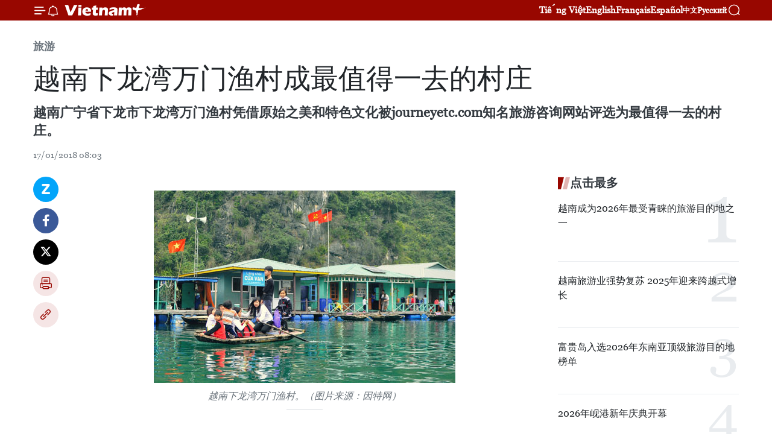

--- FILE ---
content_type: text/html;charset=utf-8
request_url: https://zh.vietnamplus.vn/article-post75533.vnp
body_size: 24901
content:
<!DOCTYPE html> <html lang="zh" class="cn"> <head> <title>越南下龙湾万门渔村成最值得一去的村庄 | Vietnam+ (VietnamPlus)</title> <meta name="description" content="越南广宁省下龙市下龙湾万门渔村凭借原始之美和特色文化被journeyetc.com知名旅游咨询网站评选为最值得一去的村庄。"/> <meta name="keywords" content="下龙市,下龙湾,万门渔村,原始之美，最值得一去的村庄,渔村"/> <meta name="news_keywords" content="下龙市,下龙湾,万门渔村,原始之美，最值得一去的村庄,渔村"/> <meta http-equiv="Content-Type" content="text/html; charset=utf-8" /> <meta http-equiv="X-UA-Compatible" content="IE=edge"/> <meta http-equiv="refresh" content="1800" /> <meta name="revisit-after" content="1 days" /> <meta name="viewport" content="width=device-width, initial-scale=1"> <meta http-equiv="content-language" content="vi" /> <meta name="format-detection" content="telephone=no"/> <meta name="format-detection" content="address=no"/> <meta name="apple-mobile-web-app-capable" content="yes"> <meta name="apple-mobile-web-app-status-bar-style" content="black"> <meta name="apple-mobile-web-app-title" content="Vietnam+ (VietnamPlus)"/> <meta name="referrer" content="no-referrer-when-downgrade"/> <link rel="shortcut icon" href="https://media.vietnamplus.vn/assets/web/styles/img/favicon.ico" type="image/x-icon" /> <link rel="preconnect" href="https://media.vietnamplus.vn"/> <link rel="dns-prefetch" href="https://media.vietnamplus.vn"/> <link rel="preconnect" href="//www.google-analytics.com" /> <link rel="preconnect" href="//www.googletagmanager.com" /> <link rel="preconnect" href="//stc.za.zaloapp.com" /> <link rel="preconnect" href="//fonts.googleapis.com" /> <link rel="preconnect" href="//pagead2.googlesyndication.com"/> <link rel="preconnect" href="//tpc.googlesyndication.com"/> <link rel="preconnect" href="//securepubads.g.doubleclick.net"/> <link rel="preconnect" href="//accounts.google.com"/> <link rel="preconnect" href="//adservice.google.com"/> <link rel="preconnect" href="//adservice.google.com.vn"/> <link rel="preconnect" href="//www.googletagservices.com"/> <link rel="preconnect" href="//partner.googleadservices.com"/> <link rel="preconnect" href="//tpc.googlesyndication.com"/> <link rel="preconnect" href="//za.zdn.vn"/> <link rel="preconnect" href="//sp.zalo.me"/> <link rel="preconnect" href="//connect.facebook.net"/> <link rel="preconnect" href="//www.facebook.com"/> <link rel="dns-prefetch" href="//www.google-analytics.com" /> <link rel="dns-prefetch" href="//www.googletagmanager.com" /> <link rel="dns-prefetch" href="//stc.za.zaloapp.com" /> <link rel="dns-prefetch" href="//fonts.googleapis.com" /> <link rel="dns-prefetch" href="//pagead2.googlesyndication.com"/> <link rel="dns-prefetch" href="//tpc.googlesyndication.com"/> <link rel="dns-prefetch" href="//securepubads.g.doubleclick.net"/> <link rel="dns-prefetch" href="//accounts.google.com"/> <link rel="dns-prefetch" href="//adservice.google.com"/> <link rel="dns-prefetch" href="//adservice.google.com.vn"/> <link rel="dns-prefetch" href="//www.googletagservices.com"/> <link rel="dns-prefetch" href="//partner.googleadservices.com"/> <link rel="dns-prefetch" href="//tpc.googlesyndication.com"/> <link rel="dns-prefetch" href="//za.zdn.vn"/> <link rel="dns-prefetch" href="//sp.zalo.me"/> <link rel="dns-prefetch" href="//connect.facebook.net"/> <link rel="dns-prefetch" href="//www.facebook.com"/> <link rel="dns-prefetch" href="//graph.facebook.com"/> <link rel="dns-prefetch" href="//static.xx.fbcdn.net"/> <link rel="dns-prefetch" href="//staticxx.facebook.com"/> <script> var cmsConfig = { domainDesktop: 'https://zh.vietnamplus.vn', domainMobile: 'https://zh.vietnamplus.vn', domainApi: 'https://zh-api.vietnamplus.vn', domainStatic: 'https://media.vietnamplus.vn', domainLog: 'https://zh-log.vietnamplus.vn', googleAnalytics: 'G\-6R6V6RSN83', siteId: 0, pageType: 1, objectId: 75533, adsZone: 381, allowAds: true, adsLazy: true, antiAdblock: true, }; if (window.location.protocol !== 'https:' && window.location.hostname.indexOf('vietnamplus.vn') !== -1) { window.location = 'https://' + window.location.hostname + window.location.pathname + window.location.hash; } var USER_AGENT=window.navigator&&(window.navigator.userAgent||window.navigator.vendor)||window.opera||"",IS_MOBILE=/Android|webOS|iPhone|iPod|BlackBerry|Windows Phone|IEMobile|Mobile Safari|Opera Mini/i.test(USER_AGENT),IS_REDIRECT=!1;function setCookie(e,o,i){var n=new Date,i=(n.setTime(n.getTime()+24*i*60*60*1e3),"expires="+n.toUTCString());document.cookie=e+"="+o+"; "+i+";path=/;"}function getCookie(e){var o=document.cookie.indexOf(e+"="),i=o+e.length+1;return!o&&e!==document.cookie.substring(0,e.length)||-1===o?null:(-1===(e=document.cookie.indexOf(";",i))&&(e=document.cookie.length),unescape(document.cookie.substring(i,e)))}IS_MOBILE&&getCookie("isDesktop")&&(setCookie("isDesktop",1,-1),window.location=window.location.pathname.replace(".amp", ".vnp")+window.location.search,IS_REDIRECT=!0); </script> <script> if(USER_AGENT && USER_AGENT.indexOf("facebot") <= 0 && USER_AGENT.indexOf("facebookexternalhit") <= 0) { var query = ''; var hash = ''; if (window.location.search) query = window.location.search; if (window.location.hash) hash = window.location.hash; var canonicalUrl = 'https://zh.vietnamplus.vn/article-post75533.vnp' + query + hash ; var curUrl = decodeURIComponent(window.location.href); if(!location.port && canonicalUrl.startsWith("http") && curUrl != canonicalUrl){ window.location.replace(canonicalUrl); } } </script> <meta property="fb:pages" content="120834779440" /> <meta property="fb:app_id" content="1960985707489919" /> <meta name="author" content="Vietnam+ (VietnamPlus)" /> <meta name="copyright" content="Copyright © 2026 by Vietnam+ (VietnamPlus)" /> <meta name="RATING" content="GENERAL" /> <meta name="GENERATOR" content="Vietnam+ (VietnamPlus)" /> <meta content="Vietnam+ (VietnamPlus)" itemprop="sourceOrganization" name="source"/> <meta content="news" itemprop="genre" name="medium"/> <meta name="robots" content="noarchive, max-image-preview:large, index, follow" /> <meta name="GOOGLEBOT" content="noarchive, max-image-preview:large, index, follow" /> <link rel="canonical" href="https://zh.vietnamplus.vn/article-post75533.vnp" /> <meta property="og:site_name" content="Vietnam+ (VietnamPlus)"/> <meta property="og:rich_attachment" content="true"/> <meta property="og:type" content="article"/> <meta property="og:url" content="https://zh.vietnamplus.vn/article-post75533.vnp"/> <meta property="og:image" content="https://mediazh.vietnamplus.vn/images/d64b6dba57756e92a2c312b3d69010b7090cc516ccabf2196fbe1403c093075c8839849b9dc12cfcb2fd414f5f22cb78d71c044191b7ec08860b7f0570dffc39/3.jpg.webp"/> <meta property="og:image:width" content="1200"/> <meta property="og:image:height" content="630"/> <meta property="og:title" content="越南下龙湾万门渔村成最值得一去的村庄"/> <meta property="og:description" content="越南广宁省下龙市下龙湾万门渔村凭借原始之美和特色文化被journeyetc.com知名旅游咨询网站评选为最值得一去的村庄。"/> <meta name="twitter:card" value="summary"/> <meta name="twitter:url" content="https://zh.vietnamplus.vn/article-post75533.vnp"/> <meta name="twitter:title" content="越南下龙湾万门渔村成最值得一去的村庄"/> <meta name="twitter:description" content="越南广宁省下龙市下龙湾万门渔村凭借原始之美和特色文化被journeyetc.com知名旅游咨询网站评选为最值得一去的村庄。"/> <meta name="twitter:image" content="https://mediazh.vietnamplus.vn/images/d64b6dba57756e92a2c312b3d69010b7090cc516ccabf2196fbe1403c093075c8839849b9dc12cfcb2fd414f5f22cb78d71c044191b7ec08860b7f0570dffc39/3.jpg.webp"/> <meta name="twitter:site" content="@Vietnam+ (VietnamPlus)"/> <meta name="twitter:creator" content="@Vietnam+ (VietnamPlus)"/> <meta property="article:publisher" content="https://www.facebook.com/VietnamPlus" /> <meta property="article:tag" content="下龙市,下龙湾,万门渔村,原始之美，最值得一去的村庄,渔村"/> <meta property="article:section" content="旅游" /> <meta property="article:published_time" content="2018-01-17T15:03:00+0700"/> <meta property="article:modified_time" content="2018-01-17T15:18:12+0700"/> <script type="application/ld+json"> { "@context": "http://schema.org", "@type": "Organization", "name": "Vietnam+ (VietnamPlus)", "url": "https://zh.vietnamplus.vn", "logo": "https://media.vietnamplus.vn/assets/web/styles/img/logo.png", "foundingDate": "2008", "founders": [ { "@type": "Person", "name": "Thông tấn xã Việt Nam (TTXVN)" } ], "address": [ { "@type": "PostalAddress", "streetAddress": "Số 05 Lý Thường Kiệt - Hà Nội - Việt Nam", "addressLocality": "Hà Nội City", "addressRegion": "Northeast", "postalCode": "100000", "addressCountry": "VNM" } ], "contactPoint": [ { "@type": "ContactPoint", "telephone": "+84-243-941-1349", "contactType": "customer service" }, { "@type": "ContactPoint", "telephone": "+84-243-941-1348", "contactType": "customer service" } ], "sameAs": [ "https://www.facebook.com/VietnamPlus", "https://www.tiktok.com/@vietnamplus", "https://twitter.com/vietnamplus", "https://www.youtube.com/c/BaoVietnamPlus" ] } </script> <script type="application/ld+json"> { "@context" : "https://schema.org", "@type" : "WebSite", "name": "Vietnam+ (VietnamPlus)", "url": "https://zh.vietnamplus.vn", "alternateName" : "Báo điện tử VIETNAMPLUS, Cơ quan của Thông tấn xã Việt Nam (TTXVN)", "potentialAction": { "@type": "SearchAction", "target": { "@type": "EntryPoint", "urlTemplate": "https://zh.vietnamplus.vn/search/?q={search_term_string}" }, "query-input": "required name=search_term_string" } } </script> <script type="application/ld+json"> { "@context":"http://schema.org", "@type":"BreadcrumbList", "itemListElement":[ { "@type":"ListItem", "position":1, "item":{ "@id":"https://zh.vietnamplus.vn/travel/", "name":"旅游" } } ] } </script> <script type="application/ld+json"> { "@context": "http://schema.org", "@type": "NewsArticle", "mainEntityOfPage":{ "@type":"WebPage", "@id":"https://zh.vietnamplus.vn/article-post75533.vnp" }, "headline": "越南下龙湾万门渔村成最值得一去的村庄", "description": "越南广宁省下龙市下龙湾万门渔村凭借原始之美和特色文化被journeyetc.com知名旅游咨询网站评选为最值得一去的村庄。", "image": { "@type": "ImageObject", "url": "https://mediazh.vietnamplus.vn/images/d64b6dba57756e92a2c312b3d69010b7090cc516ccabf2196fbe1403c093075c8839849b9dc12cfcb2fd414f5f22cb78d71c044191b7ec08860b7f0570dffc39/3.jpg.webp", "width" : 1200, "height" : 675 }, "datePublished": "2018-01-17T15:03:00+0700", "dateModified": "2018-01-17T15:18:12+0700", "author": { "@type": "Person", "name": "" }, "publisher": { "@type": "Organization", "name": "Vietnam+ (VietnamPlus)", "logo": { "@type": "ImageObject", "url": "https://media.vietnamplus.vn/assets/web/styles/img/logo.png" } } } </script> <link rel="preload" href="https://media.vietnamplus.vn/assets/web/styles/css/main.min-1.0.15.css" as="style"> <link rel="preload" href="https://media.vietnamplus.vn/assets/web/js/main.min-1.0.33.js" as="script"> <link rel="preload" href="https://media.vietnamplus.vn/assets/web/js/detail.min-1.0.15.js" as="script"> <link rel="preload" href="https://common.mcms.one/assets/styles/css/vietnamplus-1.0.0.css" as="style"> <link rel="stylesheet" href="https://common.mcms.one/assets/styles/css/vietnamplus-1.0.0.css"> <link id="cms-style" rel="stylesheet" href="https://media.vietnamplus.vn/assets/web/styles/css/main.min-1.0.15.css"> <style>.infographic-page { overflow-x: hidden;
}</style> <script type="text/javascript"> var _metaOgUrl = 'https://zh.vietnamplus.vn/article-post75533.vnp'; var page_title = document.title; var tracked_url = window.location.pathname + window.location.search + window.location.hash; var cate_path = 'travel'; if (cate_path.length > 0) { tracked_url = "/" + cate_path + tracked_url; } </script> <script async="" src="https://www.googletagmanager.com/gtag/js?id=G-6R6V6RSN83"></script> <script> window.dataLayer = window.dataLayer || []; function gtag(){dataLayer.push(arguments);} gtag('js', new Date()); gtag('config', 'G-6R6V6RSN83', {page_path: tracked_url}); </script> <script>window.dataLayer = window.dataLayer || [];dataLayer.push({'pageCategory': '/travel'});</script> <script> window.dataLayer = window.dataLayer || []; dataLayer.push({ 'event': 'Pageview', 'articleId': '75533', 'articleTitle': '越南下龙湾万门渔村成最值得一去的村庄', 'articleCategory': '旅游', 'articleAlowAds': true, 'articleType': 'detail', 'articleTags': '下龙市,下龙湾,万门渔村,原始之美，最值得一去的村庄,渔村', 'articlePublishDate': '2018-01-17T15:03:00+0700', 'articleThumbnail': 'https://mediazh.vietnamplus.vn/images/d64b6dba57756e92a2c312b3d69010b7090cc516ccabf2196fbe1403c093075c8839849b9dc12cfcb2fd414f5f22cb78d71c044191b7ec08860b7f0570dffc39/3.jpg.webp', 'articleShortUrl': 'https://zh.vietnamplus.vn/article-post75533.vnp', 'articleFullUrl': 'https://zh.vietnamplus.vn/article-post75533.vnp', }); </script> <script type='text/javascript'> gtag('event', 'article_page',{ 'articleId': '75533', 'articleTitle': '越南下龙湾万门渔村成最值得一去的村庄', 'articleCategory': '旅游', 'articleAlowAds': true, 'articleType': 'detail', 'articleTags': '下龙市,下龙湾,万门渔村,原始之美，最值得一去的村庄,渔村', 'articlePublishDate': '2018-01-17T15:03:00+0700', 'articleThumbnail': 'https://mediazh.vietnamplus.vn/images/d64b6dba57756e92a2c312b3d69010b7090cc516ccabf2196fbe1403c093075c8839849b9dc12cfcb2fd414f5f22cb78d71c044191b7ec08860b7f0570dffc39/3.jpg.webp', 'articleShortUrl': 'https://zh.vietnamplus.vn/article-post75533.vnp', 'articleFullUrl': 'https://zh.vietnamplus.vn/article-post75533.vnp', }); </script> <script>(function(w,d,s,l,i){w[l]=w[l]||[];w[l].push({'gtm.start': new Date().getTime(),event:'gtm.js'});var f=d.getElementsByTagName(s)[0], j=d.createElement(s),dl=l!='dataLayer'?'&l='+l:'';j.async=true;j.src= 'https://www.googletagmanager.com/gtm.js?id='+i+dl;f.parentNode.insertBefore(j,f); })(window,document,'script','dataLayer','GTM-5WM58F3N');</script> <script type="text/javascript"> !function(){"use strict";function e(e){var t=!(arguments.length>1&&void 0!==arguments[1])||arguments[1],c=document.createElement("script");c.src=e,t?c.type="module":(c.async=!0,c.type="text/javascript",c.setAttribute("nomodule",""));var n=document.getElementsByTagName("script")[0];n.parentNode.insertBefore(c,n)}!function(t,c){!function(t,c,n){var a,o,r;n.accountId=c,null!==(a=t.marfeel)&&void 0!==a||(t.marfeel={}),null!==(o=(r=t.marfeel).cmd)&&void 0!==o||(r.cmd=[]),t.marfeel.config=n;var i="https://sdk.mrf.io/statics";e("".concat(i,"/marfeel-sdk.js?id=").concat(c),!0),e("".concat(i,"/marfeel-sdk.es5.js?id=").concat(c),!1)}(t,c,arguments.length>2&&void 0!==arguments[2]?arguments[2]:{})}(window,2272,{} )}(); </script> <script async src="https://sp.zalo.me/plugins/sdk.js"></script> </head> <body class="detail-page"> <div id="sdaWeb_SdaMasthead" class="rennab rennab-top" data-platform="1" data-position="Web_SdaMasthead"> </div> <header class=" site-header"> <div class="sticky"> <div class="container"> <i class="ic-menu"></i> <i class="ic-bell"></i> <div id="header-news" class="pick-news hidden" data-source="header-latest-news"></div> <a class="small-logo" href="/" title="Vietnam+ (VietnamPlus)">Vietnam+ (VietnamPlus)</a> <ul class="menu"> <li> <a href="https://www.vietnamplus.vn" title="Tiếng Việt" target="_blank">Tiếng Việt</a> </li> <li> <a href="https://en.vietnamplus.vn" title="English" target="_blank" rel="nofollow">English</a> </li> <li> <a href="https://fr.vietnamplus.vn" title="Français" target="_blank" rel="nofollow">Français</a> </li> <li> <a href="https://es.vietnamplus.vn" title="Español" target="_blank" rel="nofollow">Español</a> </li> <li> <a href="https://zh.vietnamplus.vn" title="中文" target="_blank" rel="nofollow">中文</a> </li> <li> <a href="https://ru.vietnamplus.vn" title="Русский" target="_blank" rel="nofollow">Русский</a> </li> </ul> <div class="search-wrapper"> <i class="ic-search"></i> <input type="text" class="search txtsearch" placeholder="关键词"> </div> </div> </div> </header> <div class="site-body"> <div id="sdaWeb_SdaBackground" class="rennab " data-platform="1" data-position="Web_SdaBackground"> </div> <div class="container"> <div class="breadcrumb breadcrumb-detail"> <h2 class="main"> <a href="https://zh.vietnamplus.vn/travel/" title="旅游" class="active">旅游</a> </h2> </div> <div id="sdaWeb_SdaTop" class="rennab " data-platform="1" data-position="Web_SdaTop"> </div> <div class="article"> <h1 class="article__title cms-title "> 越南下龙湾万门渔村成最值得一去的村庄 </h1> <div class="article__sapo cms-desc"> 越南广宁省下龙市下龙湾万门渔村凭借原始之美和特色文化被journeyetc.com知名旅游咨询网站评选为最值得一去的村庄。 </div> <div id="sdaWeb_SdaArticleAfterSapo" class="rennab " data-platform="1" data-position="Web_SdaArticleAfterSapo"> </div> <div class="article__meta"> <time class="time" datetime="2018-01-17T15:03:00+0700" data-time="1516176180" data-friendly="false">2018年01月17日星期三 15:03</time> <meta class="cms-date" itemprop="datePublished" content="2018-01-17T15:03:00+0700"> </div> <div class="col"> <div class="main-col content-col"> <div class="article__body zce-content-body cms-body" itemprop="articleBody"> <div class="social-pin sticky article__social"> <a href="javascript:void(0);" class="zl zalo-share-button" title="Zalo" data-href="https://zh.vietnamplus.vn/article-post75533.vnp" data-oaid="4486284411240520426" data-layout="1" data-color="blue" data-customize="true">Zalo</a> <a href="javascript:void(0);" class="item fb" data-href="https://zh.vietnamplus.vn/article-post75533.vnp" data-rel="facebook" title="Facebook">Facebook</a> <a href="javascript:void(0);" class="item tw" data-href="https://zh.vietnamplus.vn/article-post75533.vnp" data-rel="twitter" title="Twitter">Twitter</a> <a href="javascript:void(0);" class="bookmark sendbookmark hidden" onclick="ME.sendBookmark(this, 75533);" data-id="75533" title="收藏">收藏</a> <a href="javascript:void(0);" class="print sendprint" title="Print" data-href="/print-75533.html">打印</a> <a href="javascript:void(0);" class="item link" data-href="https://zh.vietnamplus.vn/article-post75533.vnp" data-rel="copy" title="Copy link">Copy link</a> </div> <div class="ExternalClass201675CE4C1F40A5A12915C438BCA2E7"> &nbsp; <div class="article-photo"> <a href="/Uploaded_ZH/sxtt/2018_01_17/3.jpg" rel="nofollow" target="_blank"><img alt="越南下龙湾万门渔村成最值得一去的村庄 ảnh 1" src="[data-uri]" class="lazyload cms-photo" data-large-src="https://mediazh.vietnamplus.vn/images/0270f1f1e01d9af365452aa5421fef27364f4b6937d7a91728fd542512fccc2ed4288fc5c025c3f8b1351fcb87739481/3.jpg" data-src="https://mediazh.vietnamplus.vn/images/96ffd5bee16f5c3e10e13684daa7101abf4179a45f27149cf993c7a8ea06e38fba5ff0efaf71b2a9bdf21244625687a1/3.jpg" title="越南下龙湾万门渔村成最值得一去的村庄 ảnh 1"></a><span>越南下龙湾万门渔村。（图片来源：因特网）​ <br></span> </div> <br> <br>
</div>
<div class="ExternalClass201675CE4C1F40A5A12915C438BCA2E7"> 越通社河内——越南广宁省下龙市下龙湾万门渔村凭借原始之美和特色文化被journeyetc.com知名旅游咨询网站评选为最值得一去的村庄。
</div>
<div class="ExternalClass201675CE4C1F40A5A12915C438BCA2E7"> 万门渔村是越南广宁省下龙湾市颇具吸引力的目的地，经过几百年的发展，当地仍保留着原始之美及村民浓郁的文化特色。 <br> <br> 万门渔村的美丽不仅在于平安宁静的岛屿，清新爽朗的空气，还体现在数百个大小不一的木屋。漂浮在海面上的小屋随风沉浮，相互连接，相互依存，密密麻麻的，组成了一座渔村。小屋面前停满小船，整个场面蔚为壮观。 <br> <br> <div class="article-photo"> <a href="/Uploaded_ZH/sxtt/2018_01_17/1.jpg" rel="nofollow" target="_blank"><img alt="越南下龙湾万门渔村成最值得一去的村庄 ảnh 2" src="[data-uri]" class="lazyload cms-photo" data-large-src="https://mediazh.vietnamplus.vn/images/0270f1f1e01d9af365452aa5421fef27364f4b6937d7a91728fd542512fccc2e4a1a61e69eab890eb96d10a25e941868/1.jpg" data-src="https://mediazh.vietnamplus.vn/images/96ffd5bee16f5c3e10e13684daa7101abf4179a45f27149cf993c7a8ea06e38fded549229f417fc07180636ee6c53f36/1.jpg" title="越南下龙湾万门渔村成最值得一去的村庄 ảnh 2"></a><span> 下龙湾美丽如画的万门渔村。（图片来源：因特网）<br></span> </div> <br> <br> 感受渔民平安、朴素生活，在宁静空间中倾听渔民唱起的民歌，那深深的触动人心底旋律绕梁三日而不绝于耳。这一渔村的确是每个人一生中至少该来一次的好地方。 <br> <br> 前来万门的游客可以参观万门文化博物馆，该博物馆还保留了许多文物，生动地再现了渔村渔民几百年来的文化生活画卷。 <br> <br> 目前，下龙湾市政府正对该村进行规划，旨在保护该村自然风景和弘扬其文化价值。（越通社-VNA）
</div> <div class="article__source"> <div class="source"> <span class="name">越通社</span> </div> </div> <div id="sdaWeb_SdaArticleAfterBody" class="rennab " data-platform="1" data-position="Web_SdaArticleAfterBody"> </div> </div> <div class="article__tag"> <a class="active" href="https://zh.vietnamplus.vn/tag/下龙市-tag10557.vnp" title="下龙市">#下龙市</a> <a class="active" href="https://zh.vietnamplus.vn/tag/下龙湾-tag210.vnp" title="下龙湾">#下龙湾</a> <a class="" href="https://zh.vietnamplus.vn/tag.vnp?q=万门渔村" title="万门渔村">#万门渔村</a> <a class="" href="https://zh.vietnamplus.vn/tag.vnp?q=原始之美，最值得一去的村庄" title="原始之美，最值得一去的村庄">#原始之美，最值得一去的村庄</a> <a class="" href="https://zh.vietnamplus.vn/tag/-4-tag37888.vnp" title="渔村">#渔村</a> <a class="link" href="https://zh.vietnamplus.vn/region/rg/119.vnp" title="广宁省"><i class="ic-location"></i> 广宁省</a> </div> <div id="sdaWeb_SdaArticleAfterTag" class="rennab " data-platform="1" data-position="Web_SdaArticleAfterTag"> </div> <div class="wrap-social"> <div class="social-pin article__social"> <a href="javascript:void(0);" class="zl zalo-share-button" title="Zalo" data-href="https://zh.vietnamplus.vn/article-post75533.vnp" data-oaid="4486284411240520426" data-layout="1" data-color="blue" data-customize="true">Zalo</a> <a href="javascript:void(0);" class="item fb" data-href="https://zh.vietnamplus.vn/article-post75533.vnp" data-rel="facebook" title="Facebook">Facebook</a> <a href="javascript:void(0);" class="item tw" data-href="https://zh.vietnamplus.vn/article-post75533.vnp" data-rel="twitter" title="Twitter">Twitter</a> <a href="javascript:void(0);" class="bookmark sendbookmark hidden" onclick="ME.sendBookmark(this, 75533);" data-id="75533" title="收藏">收藏</a> <a href="javascript:void(0);" class="print sendprint" title="Print" data-href="/print-75533.html">打印</a> <a href="javascript:void(0);" class="item link" data-href="https://zh.vietnamplus.vn/article-post75533.vnp" data-rel="copy" title="Copy link">Copy link</a> </div> <a href="https://news.google.com/publications/CAAqBwgKMN-18wowlLWFAw?hl=vi&gl=VN&ceid=VN%3Avi" class="google-news" target="_blank" title="Google News">关注 VietnamPlus</a> </div> <div id="sdaWeb_SdaArticleAfterBody1" class="rennab " data-platform="1" data-position="Web_SdaArticleAfterBody1"> </div> <div id="sdaWeb_SdaArticleAfterBody2" class="rennab " data-platform="1" data-position="Web_SdaArticleAfterBody2"> </div> <div class="box-related-news"> <h3 class="box-heading"> <span class="title">相关新闻</span> </h3> <div class="box-content" data-source="related-news"> <article class="story"> <figure class="story__thumb"> <a class="cms-link" href="https://zh.vietnamplus.vn/article-post68398.vnp" title="越南广宁省下龙湾上的万门渔村跻身景色美轮美奂之村的前22强"> <img class="lazyload" src="[data-uri]" data-src="https://mediazh.vietnamplus.vn/images/6a207130380a6995adc232b70938d3a7bc98bbf5cc86d69765a52adf3e2e84a70a91f95b8d86b0601abe9d928c2314a93fee2ac22166ea62e98f14a9184228d6ef91e15cf43cf4bd016ca5f7c07a5629e5dda25bf0369befcda5ca44bb39fc4b/5017aecac840328f92085ff541d4d4a8.jpg.webp" data-srcset="https://mediazh.vietnamplus.vn/images/6a207130380a6995adc232b70938d3a7bc98bbf5cc86d69765a52adf3e2e84a70a91f95b8d86b0601abe9d928c2314a93fee2ac22166ea62e98f14a9184228d6ef91e15cf43cf4bd016ca5f7c07a5629e5dda25bf0369befcda5ca44bb39fc4b/5017aecac840328f92085ff541d4d4a8.jpg.webp 1x, https://mediazh.vietnamplus.vn/images/c0b508db472e6bb0e68a748ea188e068bc98bbf5cc86d69765a52adf3e2e84a70a91f95b8d86b0601abe9d928c2314a93fee2ac22166ea62e98f14a9184228d6ef91e15cf43cf4bd016ca5f7c07a5629e5dda25bf0369befcda5ca44bb39fc4b/5017aecac840328f92085ff541d4d4a8.jpg.webp 2x" alt="广宁省下龙湾上万门渔村一角。（图片来源：越通社）"> <noscript><img src="https://mediazh.vietnamplus.vn/images/6a207130380a6995adc232b70938d3a7bc98bbf5cc86d69765a52adf3e2e84a70a91f95b8d86b0601abe9d928c2314a93fee2ac22166ea62e98f14a9184228d6ef91e15cf43cf4bd016ca5f7c07a5629e5dda25bf0369befcda5ca44bb39fc4b/5017aecac840328f92085ff541d4d4a8.jpg.webp" srcset="https://mediazh.vietnamplus.vn/images/6a207130380a6995adc232b70938d3a7bc98bbf5cc86d69765a52adf3e2e84a70a91f95b8d86b0601abe9d928c2314a93fee2ac22166ea62e98f14a9184228d6ef91e15cf43cf4bd016ca5f7c07a5629e5dda25bf0369befcda5ca44bb39fc4b/5017aecac840328f92085ff541d4d4a8.jpg.webp 1x, https://mediazh.vietnamplus.vn/images/c0b508db472e6bb0e68a748ea188e068bc98bbf5cc86d69765a52adf3e2e84a70a91f95b8d86b0601abe9d928c2314a93fee2ac22166ea62e98f14a9184228d6ef91e15cf43cf4bd016ca5f7c07a5629e5dda25bf0369befcda5ca44bb39fc4b/5017aecac840328f92085ff541d4d4a8.jpg.webp 2x" alt="广宁省下龙湾上万门渔村一角。（图片来源：越通社）" class="image-fallback"></noscript> </a> </figure> <h2 class="story__heading" data-tracking="68398"> <a class=" cms-link" href="https://zh.vietnamplus.vn/article-post68398.vnp" title="越南广宁省下龙湾上的万门渔村跻身景色美轮美奂之村的前22强"> 越南广宁省下龙湾上的万门渔村跻身景色美轮美奂之村的前22强 </a> </h2> <time class="time" datetime="2017-07-31T07:56:00+0700" data-time="1501462560"> 31/07/2017 07:56 </time> <div class="story__summary story__shorten"> 美国新闻聚合网站 BuzzFeed 称，越南广宁省下龙湾上的万门渔村是游客们应前来观光的景点之一。 </div> </article> <article class="story"> <figure class="story__thumb"> <a class="cms-link" href="https://zh.vietnamplus.vn/article-post68581.vnp" title="今年前7月广宁省接待游客量逾660万人次"> <img class="lazyload" src="[data-uri]" data-src="https://mediazh.vietnamplus.vn/images/6a207130380a6995adc232b70938d3a7bc98bbf5cc86d69765a52adf3e2e84a79243fa9e381d87b1ef5363b46765e2d7316a30945751280a8de64327afc1b74a/1.jpg.webp" data-srcset="https://mediazh.vietnamplus.vn/images/6a207130380a6995adc232b70938d3a7bc98bbf5cc86d69765a52adf3e2e84a79243fa9e381d87b1ef5363b46765e2d7316a30945751280a8de64327afc1b74a/1.jpg.webp 1x, https://mediazh.vietnamplus.vn/images/c0b508db472e6bb0e68a748ea188e068bc98bbf5cc86d69765a52adf3e2e84a79243fa9e381d87b1ef5363b46765e2d7316a30945751280a8de64327afc1b74a/1.jpg.webp 2x" alt="附图（图片来源：因特网）"> <noscript><img src="https://mediazh.vietnamplus.vn/images/6a207130380a6995adc232b70938d3a7bc98bbf5cc86d69765a52adf3e2e84a79243fa9e381d87b1ef5363b46765e2d7316a30945751280a8de64327afc1b74a/1.jpg.webp" srcset="https://mediazh.vietnamplus.vn/images/6a207130380a6995adc232b70938d3a7bc98bbf5cc86d69765a52adf3e2e84a79243fa9e381d87b1ef5363b46765e2d7316a30945751280a8de64327afc1b74a/1.jpg.webp 1x, https://mediazh.vietnamplus.vn/images/c0b508db472e6bb0e68a748ea188e068bc98bbf5cc86d69765a52adf3e2e84a79243fa9e381d87b1ef5363b46765e2d7316a30945751280a8de64327afc1b74a/1.jpg.webp 2x" alt="附图（图片来源：因特网）" class="image-fallback"></noscript> </a> </figure> <h2 class="story__heading" data-tracking="68581"> <a class=" cms-link" href="https://zh.vietnamplus.vn/article-post68581.vnp" title="今年前7月广宁省接待游客量逾660万人次"> 今年前7月广宁省接待游客量逾660万人次 </a> </h2> <time class="time" datetime="2017-08-04T09:17:00+0700" data-time="1501813020"> 04/08/2017 09:17 </time> <div class="story__summary story__shorten"> 据广宁省旅游厅的报告，2017年7月份广宁省接待游客量达72.5万人次，其中，国际游客量达29.5万人次，旅游业经营收入约达1.3万亿盾（约合5909万美元） </div> </article> <article class="story"> <figure class="story__thumb"> <a class="cms-link" href="https://zh.vietnamplus.vn/article-post72935.vnp" title="广宁省着力实现成为地区领先旅游中心"> <img class="lazyload" src="[data-uri]" data-src="https://mediazh.vietnamplus.vn/images/6a207130380a6995adc232b70938d3a7bc98bbf5cc86d69765a52adf3e2e84a763f322d167edc27859def730728cdc0e809855691508213818d461d698ef1937/coto.jpg.webp" data-srcset="https://mediazh.vietnamplus.vn/images/6a207130380a6995adc232b70938d3a7bc98bbf5cc86d69765a52adf3e2e84a763f322d167edc27859def730728cdc0e809855691508213818d461d698ef1937/coto.jpg.webp 1x, https://mediazh.vietnamplus.vn/images/c0b508db472e6bb0e68a748ea188e068bc98bbf5cc86d69765a52adf3e2e84a763f322d167edc27859def730728cdc0e809855691508213818d461d698ef1937/coto.jpg.webp 2x" alt="广宁省着力实现成为地区领先旅游中心"> <noscript><img src="https://mediazh.vietnamplus.vn/images/6a207130380a6995adc232b70938d3a7bc98bbf5cc86d69765a52adf3e2e84a763f322d167edc27859def730728cdc0e809855691508213818d461d698ef1937/coto.jpg.webp" srcset="https://mediazh.vietnamplus.vn/images/6a207130380a6995adc232b70938d3a7bc98bbf5cc86d69765a52adf3e2e84a763f322d167edc27859def730728cdc0e809855691508213818d461d698ef1937/coto.jpg.webp 1x, https://mediazh.vietnamplus.vn/images/c0b508db472e6bb0e68a748ea188e068bc98bbf5cc86d69765a52adf3e2e84a763f322d167edc27859def730728cdc0e809855691508213818d461d698ef1937/coto.jpg.webp 2x" alt="广宁省着力实现成为地区领先旅游中心" class="image-fallback"></noscript> </a> </figure> <h2 class="story__heading" data-tracking="72935"> <a class=" cms-link" href="https://zh.vietnamplus.vn/article-post72935.vnp" title="广宁省着力实现成为地区领先旅游中心"> 广宁省着力实现成为地区领先旅游中心 </a> </h2> <time class="time" datetime="2017-11-14T11:37:00+0700" data-time="1510634220"> 14/11/2017 11:37 </time> <div class="story__summary story__shorten"> 近几年来，广宁省接待国内外游客量倍增，充分体现出该省旅游的稳步快速发展。在加强对基础设施建设的投资力度的同时，该省重视提高旅游服务质量，力争发展成为越南乃至东南亚地区领先旅游中心。 </div> </article> <article class="story"> <figure class="story__thumb"> <a class="cms-link" href="https://zh.vietnamplus.vn/article-post74017.vnp" title="越南广宁省与中国福建省海上邮轮旅游航线正式开通"> <img class="lazyload" src="[data-uri]" data-src="https://mediazh.vietnamplus.vn/images/6a207130380a6995adc232b70938d3a7bc98bbf5cc86d69765a52adf3e2e84a7642dcee34a23cb7ac2bd2dc822d5cdcec6c1dce87d4c82b742164ba6874cb723a0942a9a568fc9b0ca3257ded2e32d14/Medium_BANH1209034jpg.png.webp" data-srcset="https://mediazh.vietnamplus.vn/images/6a207130380a6995adc232b70938d3a7bc98bbf5cc86d69765a52adf3e2e84a7642dcee34a23cb7ac2bd2dc822d5cdcec6c1dce87d4c82b742164ba6874cb723a0942a9a568fc9b0ca3257ded2e32d14/Medium_BANH1209034jpg.png.webp 1x, https://mediazh.vietnamplus.vn/images/c0b508db472e6bb0e68a748ea188e068bc98bbf5cc86d69765a52adf3e2e84a7642dcee34a23cb7ac2bd2dc822d5cdcec6c1dce87d4c82b742164ba6874cb723a0942a9a568fc9b0ca3257ded2e32d14/Medium_BANH1209034jpg.png.webp 2x" alt="越南广宁省与中国福建省海上邮轮旅游航线正式开通"> <noscript><img src="https://mediazh.vietnamplus.vn/images/6a207130380a6995adc232b70938d3a7bc98bbf5cc86d69765a52adf3e2e84a7642dcee34a23cb7ac2bd2dc822d5cdcec6c1dce87d4c82b742164ba6874cb723a0942a9a568fc9b0ca3257ded2e32d14/Medium_BANH1209034jpg.png.webp" srcset="https://mediazh.vietnamplus.vn/images/6a207130380a6995adc232b70938d3a7bc98bbf5cc86d69765a52adf3e2e84a7642dcee34a23cb7ac2bd2dc822d5cdcec6c1dce87d4c82b742164ba6874cb723a0942a9a568fc9b0ca3257ded2e32d14/Medium_BANH1209034jpg.png.webp 1x, https://mediazh.vietnamplus.vn/images/c0b508db472e6bb0e68a748ea188e068bc98bbf5cc86d69765a52adf3e2e84a7642dcee34a23cb7ac2bd2dc822d5cdcec6c1dce87d4c82b742164ba6874cb723a0942a9a568fc9b0ca3257ded2e32d14/Medium_BANH1209034jpg.png.webp 2x" alt="越南广宁省与中国福建省海上邮轮旅游航线正式开通" class="image-fallback"></noscript> </a> </figure> <h2 class="story__heading" data-tracking="74017"> <a class=" cms-link" href="https://zh.vietnamplus.vn/article-post74017.vnp" title="越南广宁省与中国福建省海上邮轮旅游航线正式开通"> 越南广宁省与中国福建省海上邮轮旅游航线正式开通 </a> </h2> <time class="time" datetime="2017-12-10T14:45:00+0700" data-time="1512891900"> 10/12/2017 14:45 </time> <div class="story__summary story__shorten"> 12月9日，广宁省在下龙市白斋坊举行仪式，开通越南广宁省与中国福建省海上邮轮旅游航线并迎接载着3000名国际游客的“歌诗达幸运号”五星级邮轮前来参观下龙湾。 </div> </article> <article class="story"> <figure class="story__thumb"> <a class="cms-link" href="https://zh.vietnamplus.vn/article-post74510.vnp" title="广宁省全力以赴做好2018国家旅游年准备工作"> <img class="lazyload" src="[data-uri]" data-src="https://mediazh.vietnamplus.vn/images/6a207130380a6995adc232b70938d3a7bc98bbf5cc86d69765a52adf3e2e84a775571de005c02c02920e4dce7cf0980466770ff8473c3abfe71329314896c9d0e5dda25bf0369befcda5ca44bb39fc4b/vinhhalong171122.jpg.webp" data-srcset="https://mediazh.vietnamplus.vn/images/6a207130380a6995adc232b70938d3a7bc98bbf5cc86d69765a52adf3e2e84a775571de005c02c02920e4dce7cf0980466770ff8473c3abfe71329314896c9d0e5dda25bf0369befcda5ca44bb39fc4b/vinhhalong171122.jpg.webp 1x, https://mediazh.vietnamplus.vn/images/c0b508db472e6bb0e68a748ea188e068bc98bbf5cc86d69765a52adf3e2e84a775571de005c02c02920e4dce7cf0980466770ff8473c3abfe71329314896c9d0e5dda25bf0369befcda5ca44bb39fc4b/vinhhalong171122.jpg.webp 2x" alt="广宁省全力以赴做好2018国家旅游年准备工作"> <noscript><img src="https://mediazh.vietnamplus.vn/images/6a207130380a6995adc232b70938d3a7bc98bbf5cc86d69765a52adf3e2e84a775571de005c02c02920e4dce7cf0980466770ff8473c3abfe71329314896c9d0e5dda25bf0369befcda5ca44bb39fc4b/vinhhalong171122.jpg.webp" srcset="https://mediazh.vietnamplus.vn/images/6a207130380a6995adc232b70938d3a7bc98bbf5cc86d69765a52adf3e2e84a775571de005c02c02920e4dce7cf0980466770ff8473c3abfe71329314896c9d0e5dda25bf0369befcda5ca44bb39fc4b/vinhhalong171122.jpg.webp 1x, https://mediazh.vietnamplus.vn/images/c0b508db472e6bb0e68a748ea188e068bc98bbf5cc86d69765a52adf3e2e84a775571de005c02c02920e4dce7cf0980466770ff8473c3abfe71329314896c9d0e5dda25bf0369befcda5ca44bb39fc4b/vinhhalong171122.jpg.webp 2x" alt="广宁省全力以赴做好2018国家旅游年准备工作" class="image-fallback"></noscript> </a> </figure> <h2 class="story__heading" data-tracking="74510"> <a class=" cms-link" href="https://zh.vietnamplus.vn/article-post74510.vnp" title="广宁省全力以赴做好2018国家旅游年准备工作"> 广宁省全力以赴做好2018国家旅游年准备工作 </a> </h2> <time class="time" datetime="2017-12-21T16:24:00+0700" data-time="1513848240"> 21/12/2017 16:24 </time> <div class="story__summary story__shorten"> 广宁省人民委员会主席阮德龙近日表示，2018年是具有重要意义的事件，是向国际友人推介广宁旅游形象的良好机会。因此该省将动员整个政治系统、经济集团、企业和人民参与其中。 </div> </article> <article class="story"> <figure class="story__thumb"> <a class="cms-link" href="https://zh.vietnamplus.vn/article-post74841.vnp" title="广宁省下龙市迎接4艘国际邮轮 承载游客6000多名"> <img class="lazyload" src="[data-uri]" data-src="https://mediazh.vietnamplus.vn/images/6a207130380a6995adc232b70938d3a7bc98bbf5cc86d69765a52adf3e2e84a7770325d8dd907786d2b9bfd8fa729c36523f12b7b18415f5f6e3ec2a01751e47/4_6000.jpg.webp" data-srcset="https://mediazh.vietnamplus.vn/images/6a207130380a6995adc232b70938d3a7bc98bbf5cc86d69765a52adf3e2e84a7770325d8dd907786d2b9bfd8fa729c36523f12b7b18415f5f6e3ec2a01751e47/4_6000.jpg.webp 1x, https://mediazh.vietnamplus.vn/images/c0b508db472e6bb0e68a748ea188e068bc98bbf5cc86d69765a52adf3e2e84a7770325d8dd907786d2b9bfd8fa729c36523f12b7b18415f5f6e3ec2a01751e47/4_6000.jpg.webp 2x" alt="广宁省下龙市迎接4艘国际邮轮 承载游客6000多名"> <noscript><img src="https://mediazh.vietnamplus.vn/images/6a207130380a6995adc232b70938d3a7bc98bbf5cc86d69765a52adf3e2e84a7770325d8dd907786d2b9bfd8fa729c36523f12b7b18415f5f6e3ec2a01751e47/4_6000.jpg.webp" srcset="https://mediazh.vietnamplus.vn/images/6a207130380a6995adc232b70938d3a7bc98bbf5cc86d69765a52adf3e2e84a7770325d8dd907786d2b9bfd8fa729c36523f12b7b18415f5f6e3ec2a01751e47/4_6000.jpg.webp 1x, https://mediazh.vietnamplus.vn/images/c0b508db472e6bb0e68a748ea188e068bc98bbf5cc86d69765a52adf3e2e84a7770325d8dd907786d2b9bfd8fa729c36523f12b7b18415f5f6e3ec2a01751e47/4_6000.jpg.webp 2x" alt="广宁省下龙市迎接4艘国际邮轮 承载游客6000多名" class="image-fallback"></noscript> </a> </figure> <h2 class="story__heading" data-tracking="74841"> <a class=" cms-link" href="https://zh.vietnamplus.vn/article-post74841.vnp" title="广宁省下龙市迎接4艘国际邮轮 承载游客6000多名"> 广宁省下龙市迎接4艘国际邮轮 承载游客6000多名 </a> </h2> <time class="time" datetime="2017-12-31T14:28:00+0700" data-time="1514705280"> 31/12/2017 14:28 </time> <div class="story__summary story__shorten"> 越南西贡旅行社下龙市分社近日在下龙市Vinashin港和鸿基港迎接了6263名外国游客前往下龙市参观游览。 </div> </article> <article class="story"> <figure class="story__thumb"> <a class="cms-link" href="https://zh.vietnamplus.vn/article-post74878.vnp" title="全国各地旅游景点迎来2018新年第一批游客"> <img class="lazyload" src="[data-uri]" data-src="https://mediazh.vietnamplus.vn/images/6a207130380a6995adc232b70938d3a770a7839271abd93139f21bb73e1d8a9745ed19a49ac934247c20305c1ce50f099932d2ca78506df1ca218db25cdd62ab/donkhachjpg1.jpg.webp" data-srcset="https://mediazh.vietnamplus.vn/images/6a207130380a6995adc232b70938d3a770a7839271abd93139f21bb73e1d8a9745ed19a49ac934247c20305c1ce50f099932d2ca78506df1ca218db25cdd62ab/donkhachjpg1.jpg.webp 1x, https://mediazh.vietnamplus.vn/images/c0b508db472e6bb0e68a748ea188e06870a7839271abd93139f21bb73e1d8a9745ed19a49ac934247c20305c1ce50f099932d2ca78506df1ca218db25cdd62ab/donkhachjpg1.jpg.webp 2x" alt="全国各地旅游景点迎来2018新年第一批游客"> <noscript><img src="https://mediazh.vietnamplus.vn/images/6a207130380a6995adc232b70938d3a770a7839271abd93139f21bb73e1d8a9745ed19a49ac934247c20305c1ce50f099932d2ca78506df1ca218db25cdd62ab/donkhachjpg1.jpg.webp" srcset="https://mediazh.vietnamplus.vn/images/6a207130380a6995adc232b70938d3a770a7839271abd93139f21bb73e1d8a9745ed19a49ac934247c20305c1ce50f099932d2ca78506df1ca218db25cdd62ab/donkhachjpg1.jpg.webp 1x, https://mediazh.vietnamplus.vn/images/c0b508db472e6bb0e68a748ea188e06870a7839271abd93139f21bb73e1d8a9745ed19a49ac934247c20305c1ce50f099932d2ca78506df1ca218db25cdd62ab/donkhachjpg1.jpg.webp 2x" alt="全国各地旅游景点迎来2018新年第一批游客" class="image-fallback"></noscript> </a> </figure> <h2 class="story__heading" data-tracking="74878"> <a class=" cms-link" href="https://zh.vietnamplus.vn/article-post74878.vnp" title="全国各地旅游景点迎来2018新年第一批游客"> 全国各地旅游景点迎来2018新年第一批游客 </a> </h2> <time class="time" datetime="2018-01-01T17:11:00+0700" data-time="1514801460"> 01/01/2018 17:11 </time> <div class="story__summary story__shorten"> 1月1日，乘坐越捷航空公司（Vietjet Air）的VJ881号航班的220名韩国游客已抵达越南岘港市，成为首批乘机来到岘港旅游的游客。 </div> </article> <article class="story"> <figure class="story__thumb"> <a class="cms-link" href="https://zh.vietnamplus.vn/article-post74923.vnp" title="广宁省力争2018年接待游客人数达1200万人次"> <img class="lazyload" src="[data-uri]" data-src="https://mediazh.vietnamplus.vn/images/6a207130380a6995adc232b70938d3a770a7839271abd93139f21bb73e1d8a9718817594323a97904c73eefa35649f322d302f3badb89b4c9258fd706de4b1c8/201812002.jpg.webp" data-srcset="https://mediazh.vietnamplus.vn/images/6a207130380a6995adc232b70938d3a770a7839271abd93139f21bb73e1d8a9718817594323a97904c73eefa35649f322d302f3badb89b4c9258fd706de4b1c8/201812002.jpg.webp 1x, https://mediazh.vietnamplus.vn/images/c0b508db472e6bb0e68a748ea188e06870a7839271abd93139f21bb73e1d8a9718817594323a97904c73eefa35649f322d302f3badb89b4c9258fd706de4b1c8/201812002.jpg.webp 2x" alt="广宁省力争2018年接待游客人数达1200万人次"> <noscript><img src="https://mediazh.vietnamplus.vn/images/6a207130380a6995adc232b70938d3a770a7839271abd93139f21bb73e1d8a9718817594323a97904c73eefa35649f322d302f3badb89b4c9258fd706de4b1c8/201812002.jpg.webp" srcset="https://mediazh.vietnamplus.vn/images/6a207130380a6995adc232b70938d3a770a7839271abd93139f21bb73e1d8a9718817594323a97904c73eefa35649f322d302f3badb89b4c9258fd706de4b1c8/201812002.jpg.webp 1x, https://mediazh.vietnamplus.vn/images/c0b508db472e6bb0e68a748ea188e06870a7839271abd93139f21bb73e1d8a9718817594323a97904c73eefa35649f322d302f3badb89b4c9258fd706de4b1c8/201812002.jpg.webp 2x" alt="广宁省力争2018年接待游客人数达1200万人次" class="image-fallback"></noscript> </a> </figure> <h2 class="story__heading" data-tracking="74923"> <a class=" cms-link" href="https://zh.vietnamplus.vn/article-post74923.vnp" title="广宁省力争2018年接待游客人数达1200万人次"> 广宁省力争2018年接待游客人数达1200万人次 </a> </h2> <time class="time" datetime="2018-01-03T08:36:00+0700" data-time="1514943360"> 03/01/2018 08:36 </time> <div class="story__summary story__shorten"> 作为“下龙——遗产、奇观——友善目的地”的2018年国家旅游年的举办地，广宁省力争今年接待游客人数1200万人次，其中外国游客人数500万人次，旅游营业收入达22万亿越盾。 </div> </article> <article class="story"> <figure class="story__thumb"> <a class="cms-link" href="https://zh.vietnamplus.vn/article-post75448.vnp" title="广宁省：升级近100个免费无线基站 服务2018国家旅游年"> <img class="lazyload" src="[data-uri]" data-src="https://mediazh.vietnamplus.vn/images/6a207130380a6995adc232b70938d3a770a7839271abd93139f21bb73e1d8a971535e0a9725ace047f8a90a31ccf06d45c98f14c79b26364fe914a6e139ab173/quangninh_qgkf.jpg.webp" data-srcset="https://mediazh.vietnamplus.vn/images/6a207130380a6995adc232b70938d3a770a7839271abd93139f21bb73e1d8a971535e0a9725ace047f8a90a31ccf06d45c98f14c79b26364fe914a6e139ab173/quangninh_qgkf.jpg.webp 1x, https://mediazh.vietnamplus.vn/images/c0b508db472e6bb0e68a748ea188e06870a7839271abd93139f21bb73e1d8a971535e0a9725ace047f8a90a31ccf06d45c98f14c79b26364fe914a6e139ab173/quangninh_qgkf.jpg.webp 2x" alt="广宁省：升级近100个免费无线基站 服务2018国家旅游年"> <noscript><img src="https://mediazh.vietnamplus.vn/images/6a207130380a6995adc232b70938d3a770a7839271abd93139f21bb73e1d8a971535e0a9725ace047f8a90a31ccf06d45c98f14c79b26364fe914a6e139ab173/quangninh_qgkf.jpg.webp" srcset="https://mediazh.vietnamplus.vn/images/6a207130380a6995adc232b70938d3a770a7839271abd93139f21bb73e1d8a971535e0a9725ace047f8a90a31ccf06d45c98f14c79b26364fe914a6e139ab173/quangninh_qgkf.jpg.webp 1x, https://mediazh.vietnamplus.vn/images/c0b508db472e6bb0e68a748ea188e06870a7839271abd93139f21bb73e1d8a971535e0a9725ace047f8a90a31ccf06d45c98f14c79b26364fe914a6e139ab173/quangninh_qgkf.jpg.webp 2x" alt="广宁省：升级近100个免费无线基站 服务2018国家旅游年" class="image-fallback"></noscript> </a> </figure> <h2 class="story__heading" data-tracking="75448"> <a class=" cms-link" href="https://zh.vietnamplus.vn/article-post75448.vnp" title="广宁省：升级近100个免费无线基站 服务2018国家旅游年"> 广宁省：升级近100个免费无线基站 服务2018国家旅游年 </a> </h2> <time class="time" datetime="2018-01-16T10:21:00+0700" data-time="1516072860"> 16/01/2018 10:21 </time> <div class="story__summary story__shorten"> 为满足2018年游览广宁省的数百万游客日益增加的信息查询和互联网使用需求，越南邮政电信集团（VNPT）日前对网络设施进行升级改造，增设4G基站。 </div> </article> </div> </div> <div id="sdaWeb_SdaArticleAfterRelated" class="rennab " data-platform="1" data-position="Web_SdaArticleAfterRelated"> </div> <div class="timeline secondary"> <h3 class="box-heading"> <a href="https://zh.vietnamplus.vn/travel/" title="旅游" class="title"> 更多 </a> </h3> <div class="box-content content-list" data-source="recommendation-381"> <article class="story" data-id="255731"> <figure class="story__thumb"> <a class="cms-link" href="https://zh.vietnamplus.vn/article-post255731.vnp" title="越南旅游业跻身全球增长前列"> <img class="lazyload" src="[data-uri]" data-src="https://mediazh.vietnamplus.vn/images/d83bd8c5368379e84bce09a98ab281bb5cd7a727e0cb0848ac440289d21d0c6306f6303548a025055abed33f78276a7d523f12b7b18415f5f6e3ec2a01751e47/du-lich-viet-nam.jpg.webp" data-srcset="https://mediazh.vietnamplus.vn/images/d83bd8c5368379e84bce09a98ab281bb5cd7a727e0cb0848ac440289d21d0c6306f6303548a025055abed33f78276a7d523f12b7b18415f5f6e3ec2a01751e47/du-lich-viet-nam.jpg.webp 1x, https://mediazh.vietnamplus.vn/images/85d37beb5617be346610fab4413edcca5cd7a727e0cb0848ac440289d21d0c6306f6303548a025055abed33f78276a7d523f12b7b18415f5f6e3ec2a01751e47/du-lich-viet-nam.jpg.webp 2x" alt="越南旅游景点深受国际游客青睐。图自越通社"> <noscript><img src="https://mediazh.vietnamplus.vn/images/d83bd8c5368379e84bce09a98ab281bb5cd7a727e0cb0848ac440289d21d0c6306f6303548a025055abed33f78276a7d523f12b7b18415f5f6e3ec2a01751e47/du-lich-viet-nam.jpg.webp" srcset="https://mediazh.vietnamplus.vn/images/d83bd8c5368379e84bce09a98ab281bb5cd7a727e0cb0848ac440289d21d0c6306f6303548a025055abed33f78276a7d523f12b7b18415f5f6e3ec2a01751e47/du-lich-viet-nam.jpg.webp 1x, https://mediazh.vietnamplus.vn/images/85d37beb5617be346610fab4413edcca5cd7a727e0cb0848ac440289d21d0c6306f6303548a025055abed33f78276a7d523f12b7b18415f5f6e3ec2a01751e47/du-lich-viet-nam.jpg.webp 2x" alt="越南旅游景点深受国际游客青睐。图自越通社" class="image-fallback"></noscript> </a> </figure> <h2 class="story__heading" data-tracking="255731"> <a class=" cms-link" href="https://zh.vietnamplus.vn/article-post255731.vnp" title="越南旅游业跻身全球增长前列"> 越南旅游业跻身全球增长前列 </a> </h2> <time class="time" datetime="2026-01-27T10:06:31+0700" data-time="1769483191"> 27/01/2026 10:06 </time> <div class="story__summary story__shorten"> <p>据联合国旅游组织（UN Tourism）的最新报告显示，2025年全球国际游客人数达到约15.2亿人次，较2024年增长4%。</p> </div> </article> <article class="story" data-id="255691"> <figure class="story__thumb"> <a class="cms-link" href="https://zh.vietnamplus.vn/article-post255691.vnp" title="越南航空客机为救助旅客紧急返航"> <img class="lazyload" src="[data-uri]" data-src="https://mediazh.vietnamplus.vn/images/6ca074f0efd2ebae00b1cc4e36427193496cc4f1542487756168ed6b6f3dea7e4bb10c432245e8bb23d35b5904bd3a8ff753eb51ed9e559851f268870a8fe086e06dbc3687ff6214b6c7f3f27426412b0195627160efc5a2e7b5dd45145a01f9/618572346-1356938359808748-1064550976687873330-n-101813.jpg.webp" data-srcset="https://mediazh.vietnamplus.vn/images/6ca074f0efd2ebae00b1cc4e36427193496cc4f1542487756168ed6b6f3dea7e4bb10c432245e8bb23d35b5904bd3a8ff753eb51ed9e559851f268870a8fe086e06dbc3687ff6214b6c7f3f27426412b0195627160efc5a2e7b5dd45145a01f9/618572346-1356938359808748-1064550976687873330-n-101813.jpg.webp 1x, https://mediazh.vietnamplus.vn/images/f3effa3496b3f263aaf49d27349f2ae3496cc4f1542487756168ed6b6f3dea7e4bb10c432245e8bb23d35b5904bd3a8ff753eb51ed9e559851f268870a8fe086e06dbc3687ff6214b6c7f3f27426412b0195627160efc5a2e7b5dd45145a01f9/618572346-1356938359808748-1064550976687873330-n-101813.jpg.webp 2x" alt="附图 图自越通社"> <noscript><img src="https://mediazh.vietnamplus.vn/images/6ca074f0efd2ebae00b1cc4e36427193496cc4f1542487756168ed6b6f3dea7e4bb10c432245e8bb23d35b5904bd3a8ff753eb51ed9e559851f268870a8fe086e06dbc3687ff6214b6c7f3f27426412b0195627160efc5a2e7b5dd45145a01f9/618572346-1356938359808748-1064550976687873330-n-101813.jpg.webp" srcset="https://mediazh.vietnamplus.vn/images/6ca074f0efd2ebae00b1cc4e36427193496cc4f1542487756168ed6b6f3dea7e4bb10c432245e8bb23d35b5904bd3a8ff753eb51ed9e559851f268870a8fe086e06dbc3687ff6214b6c7f3f27426412b0195627160efc5a2e7b5dd45145a01f9/618572346-1356938359808748-1064550976687873330-n-101813.jpg.webp 1x, https://mediazh.vietnamplus.vn/images/f3effa3496b3f263aaf49d27349f2ae3496cc4f1542487756168ed6b6f3dea7e4bb10c432245e8bb23d35b5904bd3a8ff753eb51ed9e559851f268870a8fe086e06dbc3687ff6214b6c7f3f27426412b0195627160efc5a2e7b5dd45145a01f9/618572346-1356938359808748-1064550976687873330-n-101813.jpg.webp 2x" alt="附图 图自越通社" class="image-fallback"></noscript> </a> </figure> <h2 class="story__heading" data-tracking="255691"> <a class=" cms-link" href="https://zh.vietnamplus.vn/article-post255691.vnp" title="越南航空客机为救助旅客紧急返航"> 越南航空客机为救助旅客紧急返航 </a> </h2> <time class="time" datetime="2026-01-26T15:48:04+0700" data-time="1769417284"> 26/01/2026 15:48 </time> <div class="story__summary story__shorten"> <p>1月26日凌晨，执行胡志明市—法兰克福航线的越南航空VN31号航班在起飞后因一名旅客突发严重健康问题紧急返航新山一机场，以便及时实施医疗救助，航班安全降落，旅客得到妥善处置。</p> </div> </article> <article class="story" data-id="255670"> <figure class="story__thumb"> <a class="cms-link" href="https://zh.vietnamplus.vn/article-post255670.vnp" title="以社区旅游唤醒文化特色"> <img class="lazyload" src="[data-uri]" data-src="https://mediazh.vietnamplus.vn/images/a1ac926228b315f11a89d21ccee511976569fb7496dce35fe39945bef1a87db5135d42d8b65e9d92c93f7a8da22283aa/image.png.webp" data-srcset="https://mediazh.vietnamplus.vn/images/a1ac926228b315f11a89d21ccee511976569fb7496dce35fe39945bef1a87db5135d42d8b65e9d92c93f7a8da22283aa/image.png.webp 1x, https://mediazh.vietnamplus.vn/images/540fb9ae416927b01b7a6315486bb2db6569fb7496dce35fe39945bef1a87db5135d42d8b65e9d92c93f7a8da22283aa/image.png.webp 2x" alt="友联乡。图自《劳动报》"> <noscript><img src="https://mediazh.vietnamplus.vn/images/a1ac926228b315f11a89d21ccee511976569fb7496dce35fe39945bef1a87db5135d42d8b65e9d92c93f7a8da22283aa/image.png.webp" srcset="https://mediazh.vietnamplus.vn/images/a1ac926228b315f11a89d21ccee511976569fb7496dce35fe39945bef1a87db5135d42d8b65e9d92c93f7a8da22283aa/image.png.webp 1x, https://mediazh.vietnamplus.vn/images/540fb9ae416927b01b7a6315486bb2db6569fb7496dce35fe39945bef1a87db5135d42d8b65e9d92c93f7a8da22283aa/image.png.webp 2x" alt="友联乡。图自《劳动报》" class="image-fallback"></noscript> </a> </figure> <h2 class="story__heading" data-tracking="255670"> <a class=" cms-link" href="https://zh.vietnamplus.vn/article-post255670.vnp" title="以社区旅游唤醒文化特色"> 以社区旅游唤醒文化特色 </a> </h2> <time class="time" datetime="2026-01-26T10:23:53+0700" data-time="1769397833"> 26/01/2026 10:23 </time> <div class="story__summary story__shorten"> <p>在越南北部山区，谅山省以民族文化为核心发展社区旅游，通过合理开发本土文化与自然资源，既改善居民生计，又保护和弘扬民族文化价值，推动旅游业可持续发展。</p> </div> </article> <article class="story" data-id="255665"> <figure class="story__thumb"> <a class="cms-link" href="https://zh.vietnamplus.vn/article-post255665.vnp" title="推广越南旅游品牌 力争2026年接待国际游客2500万人次"> <img class="lazyload" src="[data-uri]" data-src="https://mediazh.vietnamplus.vn/images/6ca074f0efd2ebae00b1cc4e36427193c60df0e8a53c7739e97cb45dc8d14d9b85080ec674a7b07a232a7f1c653d3c4aa0942a9a568fc9b0ca3257ded2e32d14/du-lich-viet-nam.jpg.webp" data-srcset="https://mediazh.vietnamplus.vn/images/6ca074f0efd2ebae00b1cc4e36427193c60df0e8a53c7739e97cb45dc8d14d9b85080ec674a7b07a232a7f1c653d3c4aa0942a9a568fc9b0ca3257ded2e32d14/du-lich-viet-nam.jpg.webp 1x, https://mediazh.vietnamplus.vn/images/f3effa3496b3f263aaf49d27349f2ae3c60df0e8a53c7739e97cb45dc8d14d9b85080ec674a7b07a232a7f1c653d3c4aa0942a9a568fc9b0ca3257ded2e32d14/du-lich-viet-nam.jpg.webp 2x" alt="游客参观宁平省长安名胜群 图自越通社"> <noscript><img src="https://mediazh.vietnamplus.vn/images/6ca074f0efd2ebae00b1cc4e36427193c60df0e8a53c7739e97cb45dc8d14d9b85080ec674a7b07a232a7f1c653d3c4aa0942a9a568fc9b0ca3257ded2e32d14/du-lich-viet-nam.jpg.webp" srcset="https://mediazh.vietnamplus.vn/images/6ca074f0efd2ebae00b1cc4e36427193c60df0e8a53c7739e97cb45dc8d14d9b85080ec674a7b07a232a7f1c653d3c4aa0942a9a568fc9b0ca3257ded2e32d14/du-lich-viet-nam.jpg.webp 1x, https://mediazh.vietnamplus.vn/images/f3effa3496b3f263aaf49d27349f2ae3c60df0e8a53c7739e97cb45dc8d14d9b85080ec674a7b07a232a7f1c653d3c4aa0942a9a568fc9b0ca3257ded2e32d14/du-lich-viet-nam.jpg.webp 2x" alt="游客参观宁平省长安名胜群 图自越通社" class="image-fallback"></noscript> </a> </figure> <h2 class="story__heading" data-tracking="255665"> <a class=" cms-link" href="https://zh.vietnamplus.vn/article-post255665.vnp" title="推广越南旅游品牌 力争2026年接待国际游客2500万人次"> 推广越南旅游品牌 力争2026年接待国际游客2500万人次 </a> </h2> <time class="time" datetime="2026-01-26T10:02:35+0700" data-time="1769396555"> 26/01/2026 10:02 </time> <div class="story__summary story__shorten"> <p>从1月28日至30日，越南文化体育与旅游部国家旅游局工作代表团将赴菲律宾宿务市，出席2026年东盟旅游论坛（ATF 2026）暨国际旅游交易会（TRAVEX），通过多层次、多形式的宣传推广活动，提升国家旅游品牌形象，吸引国际游客，助力实现2026年接待2500万人次国际游客的目标。</p> </div> </article> <article class="story" data-id="255630"> <figure class="story__thumb"> <a class="cms-link" href="https://zh.vietnamplus.vn/article-post255630.vnp" title="庆和省加快推进旅游业国际化发展战略"> <img class="lazyload" src="[data-uri]" data-src="https://mediazh.vietnamplus.vn/images/767632203501e16ddbb4a70747b2e3cd00763614b73cef2166c413600e5513f11128e1060bf19c0e76e461813588d074316a30945751280a8de64327afc1b74a/khanh-hoa.jpg.webp" data-srcset="https://mediazh.vietnamplus.vn/images/767632203501e16ddbb4a70747b2e3cd00763614b73cef2166c413600e5513f11128e1060bf19c0e76e461813588d074316a30945751280a8de64327afc1b74a/khanh-hoa.jpg.webp 1x, https://mediazh.vietnamplus.vn/images/3b3217d8d2ab70855329ef876287329f00763614b73cef2166c413600e5513f11128e1060bf19c0e76e461813588d074316a30945751280a8de64327afc1b74a/khanh-hoa.jpg.webp 2x" alt="游客在庆和省甘林社果园体验采摘芒果活。图自越通社"> <noscript><img src="https://mediazh.vietnamplus.vn/images/767632203501e16ddbb4a70747b2e3cd00763614b73cef2166c413600e5513f11128e1060bf19c0e76e461813588d074316a30945751280a8de64327afc1b74a/khanh-hoa.jpg.webp" srcset="https://mediazh.vietnamplus.vn/images/767632203501e16ddbb4a70747b2e3cd00763614b73cef2166c413600e5513f11128e1060bf19c0e76e461813588d074316a30945751280a8de64327afc1b74a/khanh-hoa.jpg.webp 1x, https://mediazh.vietnamplus.vn/images/3b3217d8d2ab70855329ef876287329f00763614b73cef2166c413600e5513f11128e1060bf19c0e76e461813588d074316a30945751280a8de64327afc1b74a/khanh-hoa.jpg.webp 2x" alt="游客在庆和省甘林社果园体验采摘芒果活。图自越通社" class="image-fallback"></noscript> </a> </figure> <h2 class="story__heading" data-tracking="255630"> <a class=" cms-link" href="https://zh.vietnamplus.vn/article-post255630.vnp" title="庆和省加快推进旅游业国际化发展战略"> 庆和省加快推进旅游业国际化发展战略 </a> </h2> <time class="time" datetime="2026-01-25T09:55:00+0700" data-time="1769309700"> 25/01/2026 09:55 </time> <div class="story__summary story__shorten"> <p>受大自然眷顾，拥有漫长的海岸线和世界顶级美丽海湾的庆和省正面临成为亚洲级旅游中心的“千载难逢”机遇。庆和省决心推动“旅游之舟”驶向广阔海洋，其中生态农业和本土文化被确定为留住游客的坚实“锚点”。</p> </div> </article> <div id="sdaWeb_SdaNative1" class="rennab " data-platform="1" data-position="Web_SdaNative1"> </div> <article class="story" data-id="255592"> <figure class="story__thumb"> <a class="cms-link" href="https://zh.vietnamplus.vn/article-post255592.vnp" title="越南被评选为亚洲最值得体验的旅游目的地之一"> <img class="lazyload" src="[data-uri]" data-src="https://mediazh.vietnamplus.vn/images/a1ac926228b315f11a89d21ccee511971ca4386a06b28eb78695241d569815adcab4e5c057ef0642a6ddedd6f45c7a1f/image.jpg.webp" data-srcset="https://mediazh.vietnamplus.vn/images/a1ac926228b315f11a89d21ccee511971ca4386a06b28eb78695241d569815adcab4e5c057ef0642a6ddedd6f45c7a1f/image.jpg.webp 1x, https://mediazh.vietnamplus.vn/images/540fb9ae416927b01b7a6315486bb2db1ca4386a06b28eb78695241d569815adcab4e5c057ef0642a6ddedd6f45c7a1f/image.jpg.webp 2x" alt="胡志明市是现代化、活力与开放精神的象征。图自《人民报》"> <noscript><img src="https://mediazh.vietnamplus.vn/images/a1ac926228b315f11a89d21ccee511971ca4386a06b28eb78695241d569815adcab4e5c057ef0642a6ddedd6f45c7a1f/image.jpg.webp" srcset="https://mediazh.vietnamplus.vn/images/a1ac926228b315f11a89d21ccee511971ca4386a06b28eb78695241d569815adcab4e5c057ef0642a6ddedd6f45c7a1f/image.jpg.webp 1x, https://mediazh.vietnamplus.vn/images/540fb9ae416927b01b7a6315486bb2db1ca4386a06b28eb78695241d569815adcab4e5c057ef0642a6ddedd6f45c7a1f/image.jpg.webp 2x" alt="胡志明市是现代化、活力与开放精神的象征。图自《人民报》" class="image-fallback"></noscript> </a> </figure> <h2 class="story__heading" data-tracking="255592"> <a class=" cms-link" href="https://zh.vietnamplus.vn/article-post255592.vnp" title="越南被评选为亚洲最值得体验的旅游目的地之一"> 越南被评选为亚洲最值得体验的旅游目的地之一 </a> </h2> <time class="time" datetime="2026-01-24T12:00:00+0700" data-time="1769230800"> 24/01/2026 12:00 </time> <div class="story__summary story__shorten"> <p>据越南国家旅游局消息，《Vogue》杂志（法国版）近日将越南评选为2026年亚洲最具吸引力的旅游目的地之一，高度评价越南在壮丽自然景观、深厚文化底蕴与现代城市活力之间实现的和谐融合。</p> </div> </article> <article class="story" data-id="255568"> <figure class="story__thumb"> <a class="cms-link" href="https://zh.vietnamplus.vn/article-post255568.vnp" title="法国媒体：乘坐豪华火车——&#34;亚洲的东方快车&#34;穿越越南"> <img class="lazyload" src="[data-uri]" data-src="https://mediazh.vietnamplus.vn/images/92ec8721cc89765ba8c7de939331951d6a95579c9c006c1eedc10061649fc823362ce31988b3bd080ca91e57016a121de5dda25bf0369befcda5ca44bb39fc4b/tau-hoa-1.jpg.webp" data-srcset="https://mediazh.vietnamplus.vn/images/92ec8721cc89765ba8c7de939331951d6a95579c9c006c1eedc10061649fc823362ce31988b3bd080ca91e57016a121de5dda25bf0369befcda5ca44bb39fc4b/tau-hoa-1.jpg.webp 1x, https://mediazh.vietnamplus.vn/images/3d2649baf53d1acbad67c7cdb2efd84f6a95579c9c006c1eedc10061649fc823362ce31988b3bd080ca91e57016a121de5dda25bf0369befcda5ca44bb39fc4b/tau-hoa-1.jpg.webp 2x" alt="豪华火车SJourney。图自越通社"> <noscript><img src="https://mediazh.vietnamplus.vn/images/92ec8721cc89765ba8c7de939331951d6a95579c9c006c1eedc10061649fc823362ce31988b3bd080ca91e57016a121de5dda25bf0369befcda5ca44bb39fc4b/tau-hoa-1.jpg.webp" srcset="https://mediazh.vietnamplus.vn/images/92ec8721cc89765ba8c7de939331951d6a95579c9c006c1eedc10061649fc823362ce31988b3bd080ca91e57016a121de5dda25bf0369befcda5ca44bb39fc4b/tau-hoa-1.jpg.webp 1x, https://mediazh.vietnamplus.vn/images/3d2649baf53d1acbad67c7cdb2efd84f6a95579c9c006c1eedc10061649fc823362ce31988b3bd080ca91e57016a121de5dda25bf0369befcda5ca44bb39fc4b/tau-hoa-1.jpg.webp 2x" alt="豪华火车SJourney。图自越通社" class="image-fallback"></noscript> </a> </figure> <h2 class="story__heading" data-tracking="255568"> <a class=" cms-link" href="https://zh.vietnamplus.vn/article-post255568.vnp" title="法国媒体：乘坐豪华火车——&#34;亚洲的东方快车&#34;穿越越南"> 法国媒体：乘坐豪华火车——"亚洲的东方快车"穿越越南 </a> </h2> <time class="time" datetime="2026-01-23T11:14:54+0700" data-time="1769141694"> 23/01/2026 11:14 </time> <div class="story__summary story__shorten"> <p>据越通社驻巴黎记者报道，法国《费加罗报》（Le Figaro）和《西部法兰西报》（Ouest-France）近日刊登文章，介绍了乘坐豪华火车SJourney穿越越南的旅游服务。</p> </div> </article> <article class="story" data-id="255531"> <figure class="story__thumb"> <a class="cms-link" href="https://zh.vietnamplus.vn/article-post255531.vnp" title="富国岛全面做好春节期间迎接游客的准备"> <img class="lazyload" src="[data-uri]" data-src="https://mediazh.vietnamplus.vn/images/d83bd8c5368379e84bce09a98ab281bb2388d411f814111b225a79899ad934d266c68e99d12fb2b2dfc5177d188ebae7/img-7999.jpg.webp" data-srcset="https://mediazh.vietnamplus.vn/images/d83bd8c5368379e84bce09a98ab281bb2388d411f814111b225a79899ad934d266c68e99d12fb2b2dfc5177d188ebae7/img-7999.jpg.webp 1x, https://mediazh.vietnamplus.vn/images/85d37beb5617be346610fab4413edcca2388d411f814111b225a79899ad934d266c68e99d12fb2b2dfc5177d188ebae7/img-7999.jpg.webp 2x" alt="富国日落小镇的一角。图自越通社"> <noscript><img src="https://mediazh.vietnamplus.vn/images/d83bd8c5368379e84bce09a98ab281bb2388d411f814111b225a79899ad934d266c68e99d12fb2b2dfc5177d188ebae7/img-7999.jpg.webp" srcset="https://mediazh.vietnamplus.vn/images/d83bd8c5368379e84bce09a98ab281bb2388d411f814111b225a79899ad934d266c68e99d12fb2b2dfc5177d188ebae7/img-7999.jpg.webp 1x, https://mediazh.vietnamplus.vn/images/85d37beb5617be346610fab4413edcca2388d411f814111b225a79899ad934d266c68e99d12fb2b2dfc5177d188ebae7/img-7999.jpg.webp 2x" alt="富国日落小镇的一角。图自越通社" class="image-fallback"></noscript> </a> </figure> <h2 class="story__heading" data-tracking="255531"> <a class=" cms-link" href="https://zh.vietnamplus.vn/article-post255531.vnp" title="富国岛全面做好春节期间迎接游客的准备"> 富国岛全面做好春节期间迎接游客的准备 </a> </h2> <time class="time" datetime="2026-01-22T17:34:15+0700" data-time="1769078055"> 22/01/2026 17:34 </time> <div class="story__summary story__shorten"> <p>据安江省旅游协会的消息，自2026年元旦伊始，前往富国特区的游客人数较去年同期大幅增加。据预测，这座“珍珠岛”的旅游业将在2026年丙午年春节及春节庙会期间迎来强劲爆发。</p> </div> </article> <article class="story" data-id="255489"> <figure class="story__thumb"> <a class="cms-link" href="https://zh.vietnamplus.vn/article-post255489.vnp" title="重塑越南旅游新面貌新地位"> <img class="lazyload" src="[data-uri]" data-src="https://mediazh.vietnamplus.vn/images/f953a5c97fc80ef61237b4736f82ef8f25fc372e61fb0ad28edf6b8f5bef0c0323c313678fc3dbe8a93b0e85abf20b16/hoian01.jpg.webp" data-srcset="https://mediazh.vietnamplus.vn/images/f953a5c97fc80ef61237b4736f82ef8f25fc372e61fb0ad28edf6b8f5bef0c0323c313678fc3dbe8a93b0e85abf20b16/hoian01.jpg.webp 1x, https://mediazh.vietnamplus.vn/images/193fd2c97a90928d6b0fc11a9bcbbd1825fc372e61fb0ad28edf6b8f5bef0c0323c313678fc3dbe8a93b0e85abf20b16/hoian01.jpg.webp 2x" alt="越南会安古镇。图自越通社"> <noscript><img src="https://mediazh.vietnamplus.vn/images/f953a5c97fc80ef61237b4736f82ef8f25fc372e61fb0ad28edf6b8f5bef0c0323c313678fc3dbe8a93b0e85abf20b16/hoian01.jpg.webp" srcset="https://mediazh.vietnamplus.vn/images/f953a5c97fc80ef61237b4736f82ef8f25fc372e61fb0ad28edf6b8f5bef0c0323c313678fc3dbe8a93b0e85abf20b16/hoian01.jpg.webp 1x, https://mediazh.vietnamplus.vn/images/193fd2c97a90928d6b0fc11a9bcbbd1825fc372e61fb0ad28edf6b8f5bef0c0323c313678fc3dbe8a93b0e85abf20b16/hoian01.jpg.webp 2x" alt="越南会安古镇。图自越通社" class="image-fallback"></noscript> </a> </figure> <h2 class="story__heading" data-tracking="255489"> <a class=" cms-link" href="https://zh.vietnamplus.vn/article-post255489.vnp" title="重塑越南旅游新面貌新地位"> 重塑越南旅游新面貌新地位 </a> </h2> <time class="time" datetime="2026-01-22T10:24:49+0700" data-time="1769052289"> 22/01/2026 10:24 </time> <div class="story__summary story__shorten"> <p>近期，越南旅游业在扩大市场规模和提高游客数量方面取得了长足进展。2025年越南接待国际游客人数达近2120万人次，创下了新纪录；国内游客人数达1.37亿人次。2025年已顺利收官，旅游业满怀信心地迈入2026年，自年初以来显现出多项积极迹象。</p> </div> </article> <article class="story" data-id="255484"> <figure class="story__thumb"> <a class="cms-link" href="https://zh.vietnamplus.vn/article-post255484.vnp" title="2026年“春节快乐”活动：唤醒在升龙皇城中心的越南春节空间"> <img class="lazyload" src="[data-uri]" data-src="https://mediazh.vietnamplus.vn/images/f953a5c97fc80ef61237b4736f82ef8f392fdd4a78cf1f06e9aa8d5d826b906d8b1f198563301791153bc553520162b6/tet-21126.jpg.webp" data-srcset="https://mediazh.vietnamplus.vn/images/f953a5c97fc80ef61237b4736f82ef8f392fdd4a78cf1f06e9aa8d5d826b906d8b1f198563301791153bc553520162b6/tet-21126.jpg.webp 1x, https://mediazh.vietnamplus.vn/images/193fd2c97a90928d6b0fc11a9bcbbd18392fdd4a78cf1f06e9aa8d5d826b906d8b1f198563301791153bc553520162b6/tet-21126.jpg.webp 2x" alt="河内市旅游局副局长阮陈光在活动上介绍关于2026年快乐春节活动相关信息。图自互联网"> <noscript><img src="https://mediazh.vietnamplus.vn/images/f953a5c97fc80ef61237b4736f82ef8f392fdd4a78cf1f06e9aa8d5d826b906d8b1f198563301791153bc553520162b6/tet-21126.jpg.webp" srcset="https://mediazh.vietnamplus.vn/images/f953a5c97fc80ef61237b4736f82ef8f392fdd4a78cf1f06e9aa8d5d826b906d8b1f198563301791153bc553520162b6/tet-21126.jpg.webp 1x, https://mediazh.vietnamplus.vn/images/193fd2c97a90928d6b0fc11a9bcbbd18392fdd4a78cf1f06e9aa8d5d826b906d8b1f198563301791153bc553520162b6/tet-21126.jpg.webp 2x" alt="河内市旅游局副局长阮陈光在活动上介绍关于2026年快乐春节活动相关信息。图自互联网" class="image-fallback"></noscript> </a> </figure> <h2 class="story__heading" data-tracking="255484"> <a class=" cms-link" href="https://zh.vietnamplus.vn/article-post255484.vnp" title="2026年“春节快乐”活动：唤醒在升龙皇城中心的越南春节空间"> 2026年“春节快乐”活动：唤醒在升龙皇城中心的越南春节空间 </a> </h2> <time class="time" datetime="2026-01-22T09:04:43+0700" data-time="1769047483"> 22/01/2026 09:04 </time> <div class="story__summary story__shorten"> <p>河内市旅游局1月21日下午公布了关于题为“春节即幸福”的2026年春节快乐（Happy Tết）活动的信息。该活动预计于2026年2月6日至10日（即乙巳年腊月十九至廿三）在升龙皇城中心区举行。</p> </div> </article> <article class="story" data-id="255475"> <figure class="story__thumb"> <a class="cms-link" href="https://zh.vietnamplus.vn/article-post255475.vnp" title="越共十四大：将顺化市建设成为国际特色文化旅游中心"> <img class="lazyload" src="[data-uri]" data-src="https://mediazh.vietnamplus.vn/images/[base64]/vna-potal-dai-hoi-dang-xiv-tiep-tuc-phien-thao-luan-tai-hoi-truong-ve-cac-van-kien-dai-hoi-8543955-1.jpg.webp" data-srcset="https://mediazh.vietnamplus.vn/images/[base64]/vna-potal-dai-hoi-dang-xiv-tiep-tuc-phien-thao-luan-tai-hoi-truong-ve-cac-van-kien-dai-hoi-8543955-1.jpg.webp 1x, https://mediazh.vietnamplus.vn/images/[base64]/vna-potal-dai-hoi-dang-xiv-tiep-tuc-phien-thao-luan-tai-hoi-truong-ve-cac-van-kien-dai-hoi-8543955-1.jpg.webp 2x" alt="顺化市委副书记阮志才。图自越通社"> <noscript><img src="https://mediazh.vietnamplus.vn/images/[base64]/vna-potal-dai-hoi-dang-xiv-tiep-tuc-phien-thao-luan-tai-hoi-truong-ve-cac-van-kien-dai-hoi-8543955-1.jpg.webp" srcset="https://mediazh.vietnamplus.vn/images/[base64]/vna-potal-dai-hoi-dang-xiv-tiep-tuc-phien-thao-luan-tai-hoi-truong-ve-cac-van-kien-dai-hoi-8543955-1.jpg.webp 1x, https://mediazh.vietnamplus.vn/images/[base64]/vna-potal-dai-hoi-dang-xiv-tiep-tuc-phien-thao-luan-tai-hoi-truong-ve-cac-van-kien-dai-hoi-8543955-1.jpg.webp 2x" alt="顺化市委副书记阮志才。图自越通社" class="image-fallback"></noscript> </a> </figure> <h2 class="story__heading" data-tracking="255475"> <a class=" cms-link" href="https://zh.vietnamplus.vn/article-post255475.vnp" title="越共十四大：将顺化市建设成为国际特色文化旅游中心"> 越共十四大：将顺化市建设成为国际特色文化旅游中心 </a> </h2> <time class="time" datetime="2026-01-21T21:02:53+0700" data-time="1769004173"> 21/01/2026 21:02 </time> <div class="story__summary story__shorten"> <p>顺化拥有超过七百年的形成与发展历史，是民族优秀文化价值汇聚之地，也是全国唯一拥有8项获联合国教科文组织认证的文化遗产的地方。</p> </div> </article> <article class="story" data-id="255446"> <figure class="story__thumb"> <a class="cms-link" href="https://zh.vietnamplus.vn/article-post255446.vnp" title="绿色旅游—河畔露营：乡村旅游发展的新亮点"> <img class="lazyload" src="[data-uri]" data-src="https://mediazh.vietnamplus.vn/images/679eb48c6546f3fc404123bc4d1261c177e2b5aedaa28d401364d02915b38d691ba33f7d8a411f96d33f7d5ac27b7edb9a1418355a2b3f7bdbb6d4468e12f5c7/da-phuc-3518.jpg.webp" data-srcset="https://mediazh.vietnamplus.vn/images/679eb48c6546f3fc404123bc4d1261c177e2b5aedaa28d401364d02915b38d691ba33f7d8a411f96d33f7d5ac27b7edb9a1418355a2b3f7bdbb6d4468e12f5c7/da-phuc-3518.jpg.webp 1x, https://mediazh.vietnamplus.vn/images/762cbf08a77a2359f942e7e059b995cc77e2b5aedaa28d401364d02915b38d691ba33f7d8a411f96d33f7d5ac27b7edb9a1418355a2b3f7bdbb6d4468e12f5c7/da-phuc-3518.jpg.webp 2x" alt="多福乡的美丽景观，可作为举办露营、户外艺术表演等多种体验式旅游活动的场所。 照片来源：baomoi.com"> <noscript><img src="https://mediazh.vietnamplus.vn/images/679eb48c6546f3fc404123bc4d1261c177e2b5aedaa28d401364d02915b38d691ba33f7d8a411f96d33f7d5ac27b7edb9a1418355a2b3f7bdbb6d4468e12f5c7/da-phuc-3518.jpg.webp" srcset="https://mediazh.vietnamplus.vn/images/679eb48c6546f3fc404123bc4d1261c177e2b5aedaa28d401364d02915b38d691ba33f7d8a411f96d33f7d5ac27b7edb9a1418355a2b3f7bdbb6d4468e12f5c7/da-phuc-3518.jpg.webp 1x, https://mediazh.vietnamplus.vn/images/762cbf08a77a2359f942e7e059b995cc77e2b5aedaa28d401364d02915b38d691ba33f7d8a411f96d33f7d5ac27b7edb9a1418355a2b3f7bdbb6d4468e12f5c7/da-phuc-3518.jpg.webp 2x" alt="多福乡的美丽景观，可作为举办露营、户外艺术表演等多种体验式旅游活动的场所。 照片来源：baomoi.com" class="image-fallback"></noscript> </a> </figure> <h2 class="story__heading" data-tracking="255446"> <a class=" cms-link" href="https://zh.vietnamplus.vn/article-post255446.vnp" title="绿色旅游—河畔露营：乡村旅游发展的新亮点"> 绿色旅游—河畔露营：乡村旅游发展的新亮点 </a> </h2> <time class="time" datetime="2026-01-21T14:54:38+0700" data-time="1768982078"> 21/01/2026 14:54 </time> <div class="story__summary story__shorten"> <p>河内市多福乡推出的全新旅游产品——“多福绿色旅游—河畔露营（River Camping）”，是一种系统打造的体验型、生态型、文化型旅游模式，充分开发河流水域景观、历史遗产和绿色农业优势，预计将于2026年1月正式亮相。</p> </div> </article> <article class="story" data-id="255442"> <figure class="story__thumb"> <a class="cms-link" href="https://zh.vietnamplus.vn/article-post255442.vnp" title="2026年春节旅游线路掀起热潮"> <img class="lazyload" src="[data-uri]" data-src="https://mediazh.vietnamplus.vn/images/767632203501e16ddbb4a70747b2e3cd8ae1a5e9472b5f5c636db853520e19b01506f3b2ef41b20c88a531f454ae1b82/tour.jpg.webp" data-srcset="https://mediazh.vietnamplus.vn/images/767632203501e16ddbb4a70747b2e3cd8ae1a5e9472b5f5c636db853520e19b01506f3b2ef41b20c88a531f454ae1b82/tour.jpg.webp 1x, https://mediazh.vietnamplus.vn/images/3b3217d8d2ab70855329ef876287329f8ae1a5e9472b5f5c636db853520e19b01506f3b2ef41b20c88a531f454ae1b82/tour.jpg.webp 2x" alt="游客参观新近亮相、位于胡志明市滨城坊的河粉博物馆。图自西贡解放报"> <noscript><img src="https://mediazh.vietnamplus.vn/images/767632203501e16ddbb4a70747b2e3cd8ae1a5e9472b5f5c636db853520e19b01506f3b2ef41b20c88a531f454ae1b82/tour.jpg.webp" srcset="https://mediazh.vietnamplus.vn/images/767632203501e16ddbb4a70747b2e3cd8ae1a5e9472b5f5c636db853520e19b01506f3b2ef41b20c88a531f454ae1b82/tour.jpg.webp 1x, https://mediazh.vietnamplus.vn/images/3b3217d8d2ab70855329ef876287329f8ae1a5e9472b5f5c636db853520e19b01506f3b2ef41b20c88a531f454ae1b82/tour.jpg.webp 2x" alt="游客参观新近亮相、位于胡志明市滨城坊的河粉博物馆。图自西贡解放报" class="image-fallback"></noscript> </a> </figure> <h2 class="story__heading" data-tracking="255442"> <a class=" cms-link" href="https://zh.vietnamplus.vn/article-post255442.vnp" title="2026年春节旅游线路掀起热潮"> 2026年春节旅游线路掀起热潮 </a> </h2> <time class="time" datetime="2026-01-21T14:17:30+0700" data-time="1768979850"> 21/01/2026 14:17 </time> <div class="story__summary story__shorten"> <p>2026年春节临近，旅游需求开始活跃，越南国内外多条旅游线路升温。旅游企业正加紧筹备产品、运输和人员，以满足国内外游客新春出游、体验春节文化的需求。</p> </div> </article> <article class="story" data-id="255389"> <figure class="story__thumb"> <a class="cms-link" href="https://zh.vietnamplus.vn/article-post255389.vnp" title="胡志明市：丰富文化与美食旅游产品 迎接2026丙午年春节"> <img class="lazyload" src="[data-uri]" data-src="https://mediazh.vietnamplus.vn/images/[base64]/screenshot-2026-01-20-at-12-43-22-bao-tang-pho-dau-tien-cua-viet-nam-20260120124406.png.webp" data-srcset="https://mediazh.vietnamplus.vn/images/[base64]/screenshot-2026-01-20-at-12-43-22-bao-tang-pho-dau-tien-cua-viet-nam-20260120124406.png.webp 1x, https://mediazh.vietnamplus.vn/images/[base64]/screenshot-2026-01-20-at-12-43-22-bao-tang-pho-dau-tien-cua-viet-nam-20260120124406.png.webp 2x" alt="越南河粉博物馆是越南首家饮食文化博物馆，旨在保护、发展并向国内外游客传播越南饮食文化遗产的价值。图自越通社"> <noscript><img src="https://mediazh.vietnamplus.vn/images/[base64]/screenshot-2026-01-20-at-12-43-22-bao-tang-pho-dau-tien-cua-viet-nam-20260120124406.png.webp" srcset="https://mediazh.vietnamplus.vn/images/[base64]/screenshot-2026-01-20-at-12-43-22-bao-tang-pho-dau-tien-cua-viet-nam-20260120124406.png.webp 1x, https://mediazh.vietnamplus.vn/images/[base64]/screenshot-2026-01-20-at-12-43-22-bao-tang-pho-dau-tien-cua-viet-nam-20260120124406.png.webp 2x" alt="越南河粉博物馆是越南首家饮食文化博物馆，旨在保护、发展并向国内外游客传播越南饮食文化遗产的价值。图自越通社" class="image-fallback"></noscript> </a> </figure> <h2 class="story__heading" data-tracking="255389"> <a class=" cms-link" href="https://zh.vietnamplus.vn/article-post255389.vnp" title="胡志明市：丰富文化与美食旅游产品 迎接2026丙午年春节"> 胡志明市：丰富文化与美食旅游产品 迎接2026丙午年春节 </a> </h2> <time class="time" datetime="2026-01-20T15:32:19+0700" data-time="1768897939"> 20/01/2026 15:32 </time> <div class="story__summary story__shorten"> <p>距离2026丙午年春节还有约一个月时间，胡志明市旅游产品和服务的买卖氛围日益活跃，游客数量呈现逐日增长趋势。值得注意的是，今年，服务春节市场的旅游产品和服务受到企业界的高度重视，有助于吸引更多游客，同时也进一步推广越南形象。</p> </div> </article> <article class="story" data-id="255348"> <figure class="story__thumb"> <a class="cms-link" href="https://zh.vietnamplus.vn/article-post255348.vnp" title="越南富贵和芽庄入选东海沿岸最美旅游目的地榜单"> <img class="lazyload" src="[data-uri]" data-src="https://mediazh.vietnamplus.vn/images/679eb48c6546f3fc404123bc4d1261c10c1e6cb3ec2a433dd6f95205cc1966be4bd6e44d1687f5e32b83b8ef0dd31e6fed9f224605f2644953962e1aa4cb70e4523f12b7b18415f5f6e3ec2a01751e47/festival-bien-nha-trang-1052022.jpg.webp" data-srcset="https://mediazh.vietnamplus.vn/images/679eb48c6546f3fc404123bc4d1261c10c1e6cb3ec2a433dd6f95205cc1966be4bd6e44d1687f5e32b83b8ef0dd31e6fed9f224605f2644953962e1aa4cb70e4523f12b7b18415f5f6e3ec2a01751e47/festival-bien-nha-trang-1052022.jpg.webp 1x, https://mediazh.vietnamplus.vn/images/762cbf08a77a2359f942e7e059b995cc0c1e6cb3ec2a433dd6f95205cc1966be4bd6e44d1687f5e32b83b8ef0dd31e6fed9f224605f2644953962e1aa4cb70e4523f12b7b18415f5f6e3ec2a01751e47/festival-bien-nha-trang-1052022.jpg.webp 2x" alt="庆和省芽庄拥有许多自然和美丽沙滩。图自越通社"> <noscript><img src="https://mediazh.vietnamplus.vn/images/679eb48c6546f3fc404123bc4d1261c10c1e6cb3ec2a433dd6f95205cc1966be4bd6e44d1687f5e32b83b8ef0dd31e6fed9f224605f2644953962e1aa4cb70e4523f12b7b18415f5f6e3ec2a01751e47/festival-bien-nha-trang-1052022.jpg.webp" srcset="https://mediazh.vietnamplus.vn/images/679eb48c6546f3fc404123bc4d1261c10c1e6cb3ec2a433dd6f95205cc1966be4bd6e44d1687f5e32b83b8ef0dd31e6fed9f224605f2644953962e1aa4cb70e4523f12b7b18415f5f6e3ec2a01751e47/festival-bien-nha-trang-1052022.jpg.webp 1x, https://mediazh.vietnamplus.vn/images/762cbf08a77a2359f942e7e059b995cc0c1e6cb3ec2a433dd6f95205cc1966be4bd6e44d1687f5e32b83b8ef0dd31e6fed9f224605f2644953962e1aa4cb70e4523f12b7b18415f5f6e3ec2a01751e47/festival-bien-nha-trang-1052022.jpg.webp 2x" alt="庆和省芽庄拥有许多自然和美丽沙滩。图自越通社" class="image-fallback"></noscript> </a> </figure> <h2 class="story__heading" data-tracking="255348"> <a class=" cms-link" href="https://zh.vietnamplus.vn/article-post255348.vnp" title="越南富贵和芽庄入选东海沿岸最美旅游目的地榜单"> 越南富贵和芽庄入选东海沿岸最美旅游目的地榜单 </a> </h2> <time class="time" datetime="2026-01-19T20:02:52+0700" data-time="1768827772"> 19/01/2026 20:02 </time> <div class="story__summary story__shorten"> <p>最近，法国航海、游艇、海洋气象专业网站 figaronautisme.meteoconsult.fr 选择介绍越南的两个代表性目的地富贵岛和芽庄市，这两个地方分别展现出相互补充的两种海洋旅游形态。</p> </div> </article> <article class="story" data-id="255290"> <figure class="story__thumb"> <a class="cms-link" href="https://zh.vietnamplus.vn/article-post255290.vnp" title="越共十四大：2026年&#34;越南春节-古街年味&#34;亮相河内古街区"> <img class="lazyload" src="[data-uri]" data-src="https://mediazh.vietnamplus.vn/images/[base64]/vna-potal-lan-toa-cac-gia-tri-van-hoa-truyen-thong-qua-tet-viet-tet-pho-2026-8535510.jpg.webp" data-srcset="https://mediazh.vietnamplus.vn/images/[base64]/vna-potal-lan-toa-cac-gia-tri-van-hoa-truyen-thong-qua-tet-viet-tet-pho-2026-8535510.jpg.webp 1x, https://mediazh.vietnamplus.vn/images/[base64]/vna-potal-lan-toa-cac-gia-tri-van-hoa-truyen-thong-qua-tet-viet-tet-pho-2026-8535510.jpg.webp 2x" alt="在2026年&#34;越南春节-古街年味&#34;活动框架下，银行（Hàng Bạc）街22号遗迹空间首次被选作再现越南北部平原春节及春节集市场景的空间。图自越通社"> <noscript><img src="https://mediazh.vietnamplus.vn/images/[base64]/vna-potal-lan-toa-cac-gia-tri-van-hoa-truyen-thong-qua-tet-viet-tet-pho-2026-8535510.jpg.webp" srcset="https://mediazh.vietnamplus.vn/images/[base64]/vna-potal-lan-toa-cac-gia-tri-van-hoa-truyen-thong-qua-tet-viet-tet-pho-2026-8535510.jpg.webp 1x, https://mediazh.vietnamplus.vn/images/[base64]/vna-potal-lan-toa-cac-gia-tri-van-hoa-truyen-thong-qua-tet-viet-tet-pho-2026-8535510.jpg.webp 2x" alt="在2026年&#34;越南春节-古街年味&#34;活动框架下，银行（Hàng Bạc）街22号遗迹空间首次被选作再现越南北部平原春节及春节集市场景的空间。图自越通社" class="image-fallback"></noscript> </a> </figure> <h2 class="story__heading" data-tracking="255290"> <a class=" cms-link" href="https://zh.vietnamplus.vn/article-post255290.vnp" title="越共十四大：2026年&#34;越南春节-古街年味&#34;亮相河内古街区"> 越共十四大：2026年"越南春节-古街年味"亮相河内古街区 </a> </h2> <time class="time" datetime="2026-01-18T17:55:16+0700" data-time="1768733716"> 18/01/2026 17:55 </time> <div class="story__summary story__shorten"> <p>值此2026年新春之际，2026年"越南春节-古街年味"活动于1月17日在河内古街区遗产空间开幕，再现、守护和传播传统春节文化价值。这也是庆祝越南共产党第十四次全国代表大会召开的活动之一。</p> </div> </article> <article class="story" data-id="255221"> <figure class="story__thumb"> <a class="cms-link" href="https://zh.vietnamplus.vn/article-post255221.vnp" title="激发文旅经济活力"> <img class="lazyload" src="[data-uri]" data-src="https://mediazh.vietnamplus.vn/images/92ec8721cc89765ba8c7de939331951d57b06da11f102cef94a60721ed563ba5b1b769b00705a00083d2ccdcf05ee4fd/image.jpg.webp" data-srcset="https://mediazh.vietnamplus.vn/images/92ec8721cc89765ba8c7de939331951d57b06da11f102cef94a60721ed563ba5b1b769b00705a00083d2ccdcf05ee4fd/image.jpg.webp 1x, https://mediazh.vietnamplus.vn/images/3d2649baf53d1acbad67c7cdb2efd84f57b06da11f102cef94a60721ed563ba5b1b769b00705a00083d2ccdcf05ee4fd/image.jpg.webp 2x" alt="游客体验文庙-国子监夜游之旅。图自人民报"> <noscript><img src="https://mediazh.vietnamplus.vn/images/92ec8721cc89765ba8c7de939331951d57b06da11f102cef94a60721ed563ba5b1b769b00705a00083d2ccdcf05ee4fd/image.jpg.webp" srcset="https://mediazh.vietnamplus.vn/images/92ec8721cc89765ba8c7de939331951d57b06da11f102cef94a60721ed563ba5b1b769b00705a00083d2ccdcf05ee4fd/image.jpg.webp 1x, https://mediazh.vietnamplus.vn/images/3d2649baf53d1acbad67c7cdb2efd84f57b06da11f102cef94a60721ed563ba5b1b769b00705a00083d2ccdcf05ee4fd/image.jpg.webp 2x" alt="游客体验文庙-国子监夜游之旅。图自人民报" class="image-fallback"></noscript> </a> </figure> <h2 class="story__heading" data-tracking="255221"> <a class=" cms-link" href="https://zh.vietnamplus.vn/article-post255221.vnp" title="激发文旅经济活力"> 激发文旅经济活力 </a> </h2> <time class="time" datetime="2026-01-18T10:00:00+0700" data-time="1768705200"> 18/01/2026 10:00 </time> <div class="story__summary story__shorten"> <p>从遗产资源中，许多地方已开发和发展文化旅游、服务业和创意产业，带来了经济利益。遗产正转化为活跃的发展资源，推动可持续增长。</p> </div> </article> <article class="story" data-id="255230"> <figure class="story__thumb"> <a class="cms-link" href="https://zh.vietnamplus.vn/article-post255230.vnp" title="绿色旅游为越南最北端地区开辟新发展路径"> <img class="lazyload" src="[data-uri]" data-src="https://mediazh.vietnamplus.vn/images/a1ac926228b315f11a89d21ccee511973b3fc648f80354adcfc8b9cf61d08af7f352165e5e4160d7996678c831bb53b7/lung-cu.jpg.webp" data-srcset="https://mediazh.vietnamplus.vn/images/a1ac926228b315f11a89d21ccee511973b3fc648f80354adcfc8b9cf61d08af7f352165e5e4160d7996678c831bb53b7/lung-cu.jpg.webp 1x, https://mediazh.vietnamplus.vn/images/540fb9ae416927b01b7a6315486bb2db3b3fc648f80354adcfc8b9cf61d08af7f352165e5e4160d7996678c831bb53b7/lung-cu.jpg.webp 2x" alt="宣光省陇鼓乡的樱花盛开。图自越通社"> <noscript><img src="https://mediazh.vietnamplus.vn/images/a1ac926228b315f11a89d21ccee511973b3fc648f80354adcfc8b9cf61d08af7f352165e5e4160d7996678c831bb53b7/lung-cu.jpg.webp" srcset="https://mediazh.vietnamplus.vn/images/a1ac926228b315f11a89d21ccee511973b3fc648f80354adcfc8b9cf61d08af7f352165e5e4160d7996678c831bb53b7/lung-cu.jpg.webp 1x, https://mediazh.vietnamplus.vn/images/540fb9ae416927b01b7a6315486bb2db3b3fc648f80354adcfc8b9cf61d08af7f352165e5e4160d7996678c831bb53b7/lung-cu.jpg.webp 2x" alt="宣光省陇鼓乡的樱花盛开。图自越通社" class="image-fallback"></noscript> </a> </figure> <h2 class="story__heading" data-tracking="255230"> <a class=" cms-link" href="https://zh.vietnamplus.vn/article-post255230.vnp" title="绿色旅游为越南最北端地区开辟新发展路径"> 绿色旅游为越南最北端地区开辟新发展路径 </a> </h2> <time class="time" datetime="2026-01-17T10:00:00+0700" data-time="1768618800"> 17/01/2026 10:00 </time> <div class="story__summary story__shorten"> <p>在行政区划合并调整后，宣光省陇鼓乡迎来新的发展阶段。立足边境区位优势和独特自然、人文资源，当地将旅游业确定为尖端产业，走绿色、可持续发展道路，推动经济结构转型和减贫增收。</p> </div> </article> <article class="story" data-id="255224"> <figure class="story__thumb"> <a class="cms-link" href="https://zh.vietnamplus.vn/article-post255224.vnp" title="越捷增开近1800架次航班 保障丙午年春节出行高峰"> <img class="lazyload" src="[data-uri]" data-src="https://mediazh.vietnamplus.vn/images/0bb30c1d9e39d3ea5537726c1792578a8b344322a372aec2c11be91b6d7994014800e4f522c04ceca19aecea53d23d75e5dda25bf0369befcda5ca44bb39fc4b/passenger.jpg.webp" data-srcset="https://mediazh.vietnamplus.vn/images/0bb30c1d9e39d3ea5537726c1792578a8b344322a372aec2c11be91b6d7994014800e4f522c04ceca19aecea53d23d75e5dda25bf0369befcda5ca44bb39fc4b/passenger.jpg.webp 1x, https://mediazh.vietnamplus.vn/images/218ed92fadd1b92ba492abdac80757e98b344322a372aec2c11be91b6d7994014800e4f522c04ceca19aecea53d23d75e5dda25bf0369befcda5ca44bb39fc4b/passenger.jpg.webp 2x" alt="附图。图自越捷"> <noscript><img src="https://mediazh.vietnamplus.vn/images/0bb30c1d9e39d3ea5537726c1792578a8b344322a372aec2c11be91b6d7994014800e4f522c04ceca19aecea53d23d75e5dda25bf0369befcda5ca44bb39fc4b/passenger.jpg.webp" srcset="https://mediazh.vietnamplus.vn/images/0bb30c1d9e39d3ea5537726c1792578a8b344322a372aec2c11be91b6d7994014800e4f522c04ceca19aecea53d23d75e5dda25bf0369befcda5ca44bb39fc4b/passenger.jpg.webp 1x, https://mediazh.vietnamplus.vn/images/218ed92fadd1b92ba492abdac80757e98b344322a372aec2c11be91b6d7994014800e4f522c04ceca19aecea53d23d75e5dda25bf0369befcda5ca44bb39fc4b/passenger.jpg.webp 2x" alt="附图。图自越捷" class="image-fallback"></noscript> </a> </figure> <h2 class="story__heading" data-tracking="255224"> <a class=" cms-link" href="https://zh.vietnamplus.vn/article-post255224.vnp" title="越捷增开近1800架次航班 保障丙午年春节出行高峰"> 越捷增开近1800架次航班 保障丙午年春节出行高峰 </a> </h2> <time class="time" datetime="2026-01-16T16:52:04+0700" data-time="1768557124"> 16/01/2026 16:52 </time> <div class="story__summary story__shorten"> <p>越捷航空公司（Vietjet – 越捷）宣布，为满足2026年春节出行高峰需求，将于2026年2月2日至3月3日（即乙巳年腊月十五至丙午年正月十五）期间新增约39万个座位，折合近1800架次加班航班。</p> </div> </article> <article class="story" data-id="255199"> <figure class="story__thumb"> <a class="cms-link" href="https://zh.vietnamplus.vn/article-post255199.vnp" title="2026年胡志明市国际旅游展览会即将举行"> <img class="lazyload" src="[data-uri]" data-src="https://mediazh.vietnamplus.vn/images/92ec8721cc89765ba8c7de939331951d7ad7cfac12538e35413ab80a7356cdbd144c073054ab5d7ff671e10fca538b4e/untitled.jpg.webp" data-srcset="https://mediazh.vietnamplus.vn/images/92ec8721cc89765ba8c7de939331951d7ad7cfac12538e35413ab80a7356cdbd144c073054ab5d7ff671e10fca538b4e/untitled.jpg.webp 1x, https://mediazh.vietnamplus.vn/images/3d2649baf53d1acbad67c7cdb2efd84f7ad7cfac12538e35413ab80a7356cdbd144c073054ab5d7ff671e10fca538b4e/untitled.jpg.webp 2x" alt="越南国家旅游局副局长阮氏花梅在新闻发布会上发表讲话。图自越通社"> <noscript><img src="https://mediazh.vietnamplus.vn/images/92ec8721cc89765ba8c7de939331951d7ad7cfac12538e35413ab80a7356cdbd144c073054ab5d7ff671e10fca538b4e/untitled.jpg.webp" srcset="https://mediazh.vietnamplus.vn/images/92ec8721cc89765ba8c7de939331951d7ad7cfac12538e35413ab80a7356cdbd144c073054ab5d7ff671e10fca538b4e/untitled.jpg.webp 1x, https://mediazh.vietnamplus.vn/images/3d2649baf53d1acbad67c7cdb2efd84f7ad7cfac12538e35413ab80a7356cdbd144c073054ab5d7ff671e10fca538b4e/untitled.jpg.webp 2x" alt="越南国家旅游局副局长阮氏花梅在新闻发布会上发表讲话。图自越通社" class="image-fallback"></noscript> </a> </figure> <h2 class="story__heading" data-tracking="255199"> <a class=" cms-link" href="https://zh.vietnamplus.vn/article-post255199.vnp" title="2026年胡志明市国际旅游展览会即将举行"> 2026年胡志明市国际旅游展览会即将举行 </a> </h2> <time class="time" datetime="2026-01-16T10:54:32+0700" data-time="1768535672"> 16/01/2026 10:54 </time> <div class="story__summary story__shorten"> <p>1月15日下午，越南国家旅游局副局长阮氏花梅表示，2026年胡志明市国际旅游展览会（ITE HCMC 2026）将于2026年8月27日至29日在胡志明市西贡会展中心举行，标志着越南年度国际旅游展览会迎来20周年里程碑。</p> </div> </article> </div> <button type="button" class="more-news control__loadmore" data-page="1" data-zone="381" data-type="zone" data-layout="recommend">下载更多</button> </div> </div> <div class="sub-col sidebar-right"> <div id="sidebar-top-1"> <div id="sdaWeb_SdaRightTop1" class="rennab " data-platform="1" data-position="Web_SdaRightTop1"> </div> <div id="sdaWeb_SdaRightTop2" class="rennab " data-platform="1" data-position="Web_SdaRightTop2"> </div> <div class="most-viewed fyi-position"> <h3 class="box-heading"> <a class="title" href="/mostread.vnp" title="点击最多">点击最多</a> </h3> <div class="box-content" data-source="mostread-news"> <article class="story"> <h2 class="story__heading" data-tracking="254418"> <a class=" cms-link" href="https://zh.vietnamplus.vn/article-post254418.vnp" title="越南成为2026年最受青睐的旅游目的地之一"> 越南成为2026年最受青睐的旅游目的地之一 </a> </h2> </article> <article class="story"> <h2 class="story__heading" data-tracking="254346"> <a class=" cms-link" href="https://zh.vietnamplus.vn/article-post254346.vnp" title=" 越南旅游业强势复苏 2025年迎来跨越式增长"> 越南旅游业强势复苏 2025年迎来跨越式增长 </a> </h2> </article> <article class="story"> <h2 class="story__heading" data-tracking="254957"> <a class=" cms-link" href="https://zh.vietnamplus.vn/article-post254957.vnp" title="富贵岛入选2026年东南亚顶级旅游目的地榜单"> 富贵岛入选2026年东南亚顶级旅游目的地榜单 </a> </h2> </article> <article class="story"> <h2 class="story__heading" data-tracking="254468"> <a class=" cms-link" href="https://zh.vietnamplus.vn/article-post254468.vnp" title="2026年岘港新年庆典开幕"> 2026年岘港新年庆典开幕 </a> </h2> </article> <article class="story"> <h2 class="story__heading" data-tracking="254660"> <a class=" cms-link" href="https://zh.vietnamplus.vn/article-post254660.vnp" title="回顾2025年：国际游客赴越南人数再创新高"> 回顾2025年：国际游客赴越南人数再创新高 </a> </h2> </article> </div> </div> <div id="sdaWeb_SdaRight1" class="rennab " data-platform="1" data-position="Web_SdaRight1"> </div> <div class="box-infographic fyi-position"> <h3 class="box-heading"> <a class="title" href="https://zh.vietnamplus.vn/infographics/" title=" 图表新闻"> 图表新闻 </a> </h3> <div class="box-content" data-source="zone-box-388"> <article class="story"> <figure class="story__thumb"> <a class="cms-link" href="https://zh.vietnamplus.vn/article-post255677.vnp" title="越共第十四届中央委员会政治局19位委员名单"> <img class="lazyload" src="[data-uri]" data-src="https://mediazh.vietnamplus.vn/images/1f80751ba3aeb6a42adaede6d535d6252fec47b61ccd95cf383116af80e82ad17c4ed5592fccb4143923eefacaff50f21f3fabeb40c45bcc2876c769623e51ffd54ab1aacc72afad1d6d0efaa82ee1ee/ava-info-19-politburo-members-ava-info.jpg.webp" data-srcset="https://mediazh.vietnamplus.vn/images/1f80751ba3aeb6a42adaede6d535d6252fec47b61ccd95cf383116af80e82ad17c4ed5592fccb4143923eefacaff50f21f3fabeb40c45bcc2876c769623e51ffd54ab1aacc72afad1d6d0efaa82ee1ee/ava-info-19-politburo-members-ava-info.jpg.webp 1x, https://mediazh.vietnamplus.vn/images/2f5d2ed34741586c3e3db8b0e72918792fec47b61ccd95cf383116af80e82ad17c4ed5592fccb4143923eefacaff50f21f3fabeb40c45bcc2876c769623e51ffd54ab1aacc72afad1d6d0efaa82ee1ee/ava-info-19-politburo-members-ava-info.jpg.webp 2x" alt="越共第十四届中央委员会政治局19位委员名单"> <noscript><img src="https://mediazh.vietnamplus.vn/images/1f80751ba3aeb6a42adaede6d535d6252fec47b61ccd95cf383116af80e82ad17c4ed5592fccb4143923eefacaff50f21f3fabeb40c45bcc2876c769623e51ffd54ab1aacc72afad1d6d0efaa82ee1ee/ava-info-19-politburo-members-ava-info.jpg.webp" srcset="https://mediazh.vietnamplus.vn/images/1f80751ba3aeb6a42adaede6d535d6252fec47b61ccd95cf383116af80e82ad17c4ed5592fccb4143923eefacaff50f21f3fabeb40c45bcc2876c769623e51ffd54ab1aacc72afad1d6d0efaa82ee1ee/ava-info-19-politburo-members-ava-info.jpg.webp 1x, https://mediazh.vietnamplus.vn/images/2f5d2ed34741586c3e3db8b0e72918792fec47b61ccd95cf383116af80e82ad17c4ed5592fccb4143923eefacaff50f21f3fabeb40c45bcc2876c769623e51ffd54ab1aacc72afad1d6d0efaa82ee1ee/ava-info-19-politburo-members-ava-info.jpg.webp 2x" alt="越共第十四届中央委员会政治局19位委员名单" class="image-fallback"></noscript> </a> </figure> <h2 class="story__heading" data-tracking="255677"> <a class=" cms-link" href="https://zh.vietnamplus.vn/article-post255677.vnp" title="越共第十四届中央委员会政治局19位委员名单"> <i class="ic-infographic"></i> 越共第十四届中央委员会政治局19位委员名单 </a> </h2> <time class="time" datetime="2026-01-27T08:00:00+0700" data-time="1769475600"> 27/01/2026 08:00 </time> </article> </div> </div> <div id="sdaWeb_SdaRight2" class="rennab " data-platform="1" data-position="Web_SdaRight2"> </div> <div class="box-podcast fyi-position"> <h3 class="box-heading"> <a class="title" href="https://zh.vietnamplus.vn/podcast/" title=" 播客"> 播客 </a> </h3> <div class="box-content" data-source="zone-box-387"> <article class="story"> <figure class="story__thumb"> <a class="cms-link" href="https://zh.vietnamplus.vn/article-post255543.vnp" title="一周要闻： 越南共产党第十四次全国代表大会：齐心协力落实至2030年国家发展目标"> <img class="lazyload" src="[data-uri]" data-src="https://mediazh.vietnamplus.vn/images/[base64]/vna-potal-dai-hoi-xiv-cua-dang-bau-ban-chap-hanh-trung-uong-khoa-xiv-8546182.jpg.webp" data-srcset="https://mediazh.vietnamplus.vn/images/[base64]/vna-potal-dai-hoi-xiv-cua-dang-bau-ban-chap-hanh-trung-uong-khoa-xiv-8546182.jpg.webp 1x, https://mediazh.vietnamplus.vn/images/[base64]/vna-potal-dai-hoi-xiv-cua-dang-bau-ban-chap-hanh-trung-uong-khoa-xiv-8546182.jpg.webp 2x" alt="一周要闻： 越南共产党第十四次全国代表大会：齐心协力落实至2030年国家发展目标"> <noscript><img src="https://mediazh.vietnamplus.vn/images/[base64]/vna-potal-dai-hoi-xiv-cua-dang-bau-ban-chap-hanh-trung-uong-khoa-xiv-8546182.jpg.webp" srcset="https://mediazh.vietnamplus.vn/images/[base64]/vna-potal-dai-hoi-xiv-cua-dang-bau-ban-chap-hanh-trung-uong-khoa-xiv-8546182.jpg.webp 1x, https://mediazh.vietnamplus.vn/images/[base64]/vna-potal-dai-hoi-xiv-cua-dang-bau-ban-chap-hanh-trung-uong-khoa-xiv-8546182.jpg.webp 2x" alt="一周要闻： 越南共产党第十四次全国代表大会：齐心协力落实至2030年国家发展目标" class="image-fallback"></noscript> </a> </figure> <h2 class="story__heading" data-tracking="255543"> <a class=" cms-link" href="https://zh.vietnamplus.vn/article-post255543.vnp" title="一周要闻： 越南共产党第十四次全国代表大会：齐心协力落实至2030年国家发展目标"> 一周要闻： 越南共产党第十四次全国代表大会：齐心协力落实至2030年国家发展目标 </a> </h2> <div class="story__meta"> <a class="link cms-link" href="https://zh.vietnamplus.vn/article-post255543.vnp" title="一周要闻： 越南共产党第十四次全国代表大会：齐心协力落实至2030年国家发展目标"> 收听 </a> </div> </article> <article class="story"> <figure class="story__thumb"> <a class="cms-link" href="https://zh.vietnamplus.vn/article-post255226.vnp" title="听完这期播客，你会想吃越南米粉，也想去越南旅行"> <img class="lazyload" src="[data-uri]" data-src="https://mediazh.vietnamplus.vn/images/56cca01a5a41bc011cb3d0353a95560f3c7d3d4cdc88b6c339facaa216ff2088d5cc8ca472db77b2851f1c8278d3408da4c2fa51b983af0b6643f9d01d65a7593271c9c80d9010e373276450e3142b9324dad46ebdeecd54c426783cef9b9be1/z4973874897101-47aa1ecf4e523a2f7d3358b8b95e85eb-7816.jpg.webp" data-srcset="https://mediazh.vietnamplus.vn/images/56cca01a5a41bc011cb3d0353a95560f3c7d3d4cdc88b6c339facaa216ff2088d5cc8ca472db77b2851f1c8278d3408da4c2fa51b983af0b6643f9d01d65a7593271c9c80d9010e373276450e3142b9324dad46ebdeecd54c426783cef9b9be1/z4973874897101-47aa1ecf4e523a2f7d3358b8b95e85eb-7816.jpg.webp 1x, https://mediazh.vietnamplus.vn/images/289d0eda923ba76dc1adc4819b9ab0273c7d3d4cdc88b6c339facaa216ff2088d5cc8ca472db77b2851f1c8278d3408da4c2fa51b983af0b6643f9d01d65a7593271c9c80d9010e373276450e3142b9324dad46ebdeecd54c426783cef9b9be1/z4973874897101-47aa1ecf4e523a2f7d3358b8b95e85eb-7816.jpg.webp 2x" alt="听完这期播客，你会想吃越南米粉，也想去越南旅行"> <noscript><img src="https://mediazh.vietnamplus.vn/images/56cca01a5a41bc011cb3d0353a95560f3c7d3d4cdc88b6c339facaa216ff2088d5cc8ca472db77b2851f1c8278d3408da4c2fa51b983af0b6643f9d01d65a7593271c9c80d9010e373276450e3142b9324dad46ebdeecd54c426783cef9b9be1/z4973874897101-47aa1ecf4e523a2f7d3358b8b95e85eb-7816.jpg.webp" srcset="https://mediazh.vietnamplus.vn/images/56cca01a5a41bc011cb3d0353a95560f3c7d3d4cdc88b6c339facaa216ff2088d5cc8ca472db77b2851f1c8278d3408da4c2fa51b983af0b6643f9d01d65a7593271c9c80d9010e373276450e3142b9324dad46ebdeecd54c426783cef9b9be1/z4973874897101-47aa1ecf4e523a2f7d3358b8b95e85eb-7816.jpg.webp 1x, https://mediazh.vietnamplus.vn/images/289d0eda923ba76dc1adc4819b9ab0273c7d3d4cdc88b6c339facaa216ff2088d5cc8ca472db77b2851f1c8278d3408da4c2fa51b983af0b6643f9d01d65a7593271c9c80d9010e373276450e3142b9324dad46ebdeecd54c426783cef9b9be1/z4973874897101-47aa1ecf4e523a2f7d3358b8b95e85eb-7816.jpg.webp 2x" alt="听完这期播客，你会想吃越南米粉，也想去越南旅行" class="image-fallback"></noscript> </a> </figure> <h2 class="story__heading" data-tracking="255226"> <a class=" cms-link" href="https://zh.vietnamplus.vn/article-post255226.vnp" title="听完这期播客，你会想吃越南米粉，也想去越南旅行"> 听完这期播客，你会想吃越南米粉，也想去越南旅行 </a> </h2> <div class="story__meta"> <a class="link cms-link" href="https://zh.vietnamplus.vn/article-post255226.vnp" title="听完这期播客，你会想吃越南米粉，也想去越南旅行"> 收听 </a> </div> </article> <article class="story"> <figure class="story__thumb"> <a class="cms-link" href="https://zh.vietnamplus.vn/article-post255146.vnp" title="一周要闻：越共十四大筹备工作就绪 "> <img class="lazyload" src="[data-uri]" data-src="https://mediazh.vietnamplus.vn/images/[base64]/tran-cam-tu-14012026-05-1768375185361-176837518646224264541.jpg.webp" data-srcset="https://mediazh.vietnamplus.vn/images/[base64]/tran-cam-tu-14012026-05-1768375185361-176837518646224264541.jpg.webp 1x, https://mediazh.vietnamplus.vn/images/[base64]/tran-cam-tu-14012026-05-1768375185361-176837518646224264541.jpg.webp 2x" alt="一周要闻：越共十四大筹备工作就绪 "> <noscript><img src="https://mediazh.vietnamplus.vn/images/[base64]/tran-cam-tu-14012026-05-1768375185361-176837518646224264541.jpg.webp" srcset="https://mediazh.vietnamplus.vn/images/[base64]/tran-cam-tu-14012026-05-1768375185361-176837518646224264541.jpg.webp 1x, https://mediazh.vietnamplus.vn/images/[base64]/tran-cam-tu-14012026-05-1768375185361-176837518646224264541.jpg.webp 2x" alt="一周要闻：越共十四大筹备工作就绪 " class="image-fallback"></noscript> </a> </figure> <h2 class="story__heading" data-tracking="255146"> <a class=" cms-link" href="https://zh.vietnamplus.vn/article-post255146.vnp" title="一周要闻：越共十四大筹备工作就绪 "> 一周要闻：越共十四大筹备工作就绪 </a> </h2> <div class="story__meta"> <a class="link cms-link" href="https://zh.vietnamplus.vn/article-post255146.vnp" title="一周要闻：越共十四大筹备工作就绪 "> 收听 </a> </div> </article> </div> </div> <div id="sdaWeb_SdaRight3" class="rennab " data-platform="1" data-position="Web_SdaRight3"> </div> </div><div id="sidebar-sticky-1"> <div id="sdaWeb_SdaRightSticky" class="rennab " data-platform="1" data-position="Web_SdaRightSticky"> </div> </div> </div> </div> </div> <div id="sdaWeb_SdaBottom" class="rennab " data-platform="1" data-position="Web_SdaBottom"> </div> </div> </div> <div class="back-to-top"></div> <footer class="site-footer"> <div class="networks"> <div class="swiper"> <div class="swiper-wrapper"> <a class="swiper-slide item" href="https://vnanet.vn/" target="_blank" title="TTXVN" rel="nofollow"> <img src="https://mediazh.vietnamplus.vn/images/103b454ef020fa1d8e50d546fec35e7b34ee4a6292b485c7c6c786656d43436fdd33e9b3f1d69882e05c14df1ce66dcc523f12b7b18415f5f6e3ec2a01751e47/logo-1-ttx-2204.png.webp" alt="TTXVN"/> </a> <a class="swiper-slide item" href="https://vnews.gov.vn/" target="_blank" title="VNews" rel="nofollow"> <img src="https://mediazh.vietnamplus.vn/images/103b454ef020fa1d8e50d546fec35e7b34ee4a6292b485c7c6c786656d43436f9d3cbbb0242909521b32397a867a6ff3aea2ba9a5d626baadbcbeb1853e0fb3b/logo-9-vnews-8133.png.webp" alt="VNews"/> </a> <a class="swiper-slide item" href="https://baotintuc.vn/" target="_blank" title="Tin tức" rel="nofollow"> <img src="https://mediazh.vietnamplus.vn/images/103b454ef020fa1d8e50d546fec35e7b34ee4a6292b485c7c6c786656d43436f2eee502998254586161652b15dcba3fba0942a9a568fc9b0ca3257ded2e32d14/logo-2-tt-8637.png.webp" alt="Tin tức"/> </a> <a class="swiper-slide item" href="https://bnews.vn/" target="_blank" title="BNews" rel="nofollow"> <img src="https://mediazh.vietnamplus.vn/images/103b454ef020fa1d8e50d546fec35e7b34ee4a6292b485c7c6c786656d43436f9fe8c1adec95bf477d9ad5b6c0aa2250ffde09edae4412d860da00673a8d344a/logo-4-bnews-2071.jpg.webp" alt="BNews"/> </a> <a class="swiper-slide item" href="http://bizhub.vn/" target="_blank" title="Bizhub" rel="nofollow"> <img src="https://mediazh.vietnamplus.vn/images/103b454ef020fa1d8e50d546fec35e7b34ee4a6292b485c7c6c786656d43436f1a78851a032949bc59a25438ecee794f00338ac950c5165a918a659a65ff01a5/logo-5-bizhub-8134.png.webp" alt="Bizhub"/> </a> <a class="swiper-slide item" href="https://vietnamnews.vn/" target="_blank" title="VNS" rel="nofollow"> <img src="https://mediazh.vietnamplus.vn/images/103b454ef020fa1d8e50d546fec35e7b34ee4a6292b485c7c6c786656d43436f93f1957aa0708f934d274f485584a3ba523f12b7b18415f5f6e3ec2a01751e47/logo-6-vns-6119.png.webp" alt="VNS"/> </a> <a class="swiper-slide item" href="https://lecourrier.vn/" target="_blank" title="CVN" rel="nofollow"> <img src="https://mediazh.vietnamplus.vn/images/103b454ef020fa1d8e50d546fec35e7b34ee4a6292b485c7c6c786656d43436fc398135807d966ee6d6dfa0eed1f73d0523f12b7b18415f5f6e3ec2a01751e47/logo-7-cvn-8513.png.webp" alt="CVN"/> </a> <a class="swiper-slide item" href="https://dantocmiennui.vn/" target="_blank" title="DTMN" rel="nofollow"> <img src="https://mediazh.vietnamplus.vn/images/103b454ef020fa1d8e50d546fec35e7b34ee4a6292b485c7c6c786656d43436f1825dd55edf20c79dc4eb6b576f8100c70b854b9814510c55d1723551286b6a3/logo-3-dtmn-3738.png.webp" alt="DTMN"/> </a> <a class="swiper-slide item" href="https://vietnam.vnanet.vn/vietnamese/" target="_blank" title="Báo ảnh" rel="nofollow"> <img src="https://mediazh.vietnamplus.vn/images/103b454ef020fa1d8e50d546fec35e7b34ee4a6292b485c7c6c786656d43436f80f0f877d1637058d56d2e32fbc07f47a0942a9a568fc9b0ca3257ded2e32d14/logo-8-ba-9906.png.webp" alt="Báo ảnh"/> </a> <a class="swiper-slide item" href="https://happyvietnam.vnanet.vn/en" target="_blank" title="HappyVN" rel="nofollow"> <img src="https://mediazh.vietnamplus.vn/images/103b454ef020fa1d8e50d546fec35e7bd65e7e89c8126fc98707d581d94bc8088a07950c7070f19e9de14230677be4689a1418355a2b3f7bdbb6d4468e12f5c7/happyvn-5389.png.webp" alt="HappyVN"/> </a> </div> </div> </div> <div class="container"> <div class="content"> <a href="https://zh.vietnamplus.vn" class="logo" title="Vietnam+ (VietnamPlus)">Vietnam+ (VietnamPlus)</a> <p class="upper">主管部门：越南通讯社</p>
<p>网站总编辑：陈进笋</p> </div> <div class="info"> <ul class="menu"> <li> <a href="#" title="知识产权">知识产权</a> </li> <li> <a href="#" title="使用条款">使用条款</a> </li> <li> <a href="/rss.html" title="RSS">RSS</a> </li> <li> <a href="#" title="支持">支持</a> </li> <li> <a href="#" title="语言">语言</a> </li> <li> <a href="/gioi-thieu.vnp" title="VNA">VNA</a> </li> <li> <a href="#" title="新闻服务">新闻服务</a> </li> <li> <a href="#" title="广告">广告</a> </li> <li> <a href="#" title="联系">联系</a> </li> </ul> <p>许可证号：信息与通信部2008年9月11日颁发的1374/GP-BTTTT。</p>
<p>电话：(024) 39411349 - (024) 39411348，传真：(024) 39411348</p>
<p>电子邮件：<a href="mailto:vietnamplus@vnanet.vn" title="Email">vietnamplus@vnanet.vn</a></p>
<p>©版权属于VietnamPlus、越通社。 未经书面同意，禁止任何形式的复制与转载。</p> </div> </div> </footer> <div class="navigation"> <ul class="menu"> <li> <a href="/" class="" title="主页">主页</a> </li> <li> <a class="" href="https://zh.vietnamplus.vn/politics/" title="时政">时政</a> </li> <li> <a class="" href="https://zh.vietnamplus.vn/op-ed/" title="时评">时评</a> </li> <li> <a class="" href="https://zh.vietnamplus.vn/world/" title="国际">国际</a> </li> <li> <a class="" href="https://zh.vietnamplus.vn/business/" title="经济">经济</a> </li> <li> <a class="" href="https://zh.vietnamplus.vn/social/" title="社会">社会</a> </li> <li> <a class="" href="https://zh.vietnamplus.vn/sports/" title="体育">体育</a> </li> <li> <a class="" href="https://zh.vietnamplus.vn/culture/" title="文化">文化</a> </li> <li> <a class="" href="https://zh.vietnamplus.vn/technology/" title="科技">科技</a> </li> <li> <a class="" href="https://zh.vietnamplus.vn/environment/" title="环保">环保</a> </li> <li> <a class="active" href="https://zh.vietnamplus.vn/travel/" title="旅游">旅游</a> </li> <li class="other-subject"> <a href="/multimedia/" title="媒体中心">媒体中心</a> <ul class="sub-menu show"> <a class="" href="https://zh.vietnamplus.vn/mega-story/" title="Mega Story">Mega Story</a> <a class="" href="https://zh.vietnamplus.vn/infographics/" title=" 图表新闻"> 图表新闻</a> <a class="" href="https://zh.vietnamplus.vn/photo/" title=" 图片"> 图片</a> <a class="" href="https://zh.vietnamplus.vn/videos/" title="视频">视频</a> <a class="" href="https://zh.vietnamplus.vn/podcast/" title=" 播客"> 播客</a> </ul> </li> </ul> </div> <script>if(!String.prototype.endsWith){String.prototype.endsWith=function(d){var c=this.length-d.length;return c>=0&&this.lastIndexOf(d)===c}}if(!String.prototype.startsWith){String.prototype.startsWith=function(c,d){d=d||0;return this.indexOf(c,d)===d}}function canUseWebP(){var b=document.createElement("canvas");if(!!(b.getContext&&b.getContext("2d"))){return b.toDataURL("image/webp").indexOf("data:image/webp")==0}return false}function replaceWebPToImage(){if(canUseWebP()){return}var f=document.getElementsByTagName("img");for(i=0;i<f.length;i++){var h=f[i];if(h&&h.src.length>0&&h.src.indexOf("/styles/img")==-1){var e=h.src;var g=h.dataset.src;if(g&&g.length>0&&(g.endsWith(".webp")||g.indexOf(".webp?")>-1)&&e.startsWith("data:image")){h.setAttribute("data-src",g.replace(".webp",""));h.setAttribute("src",g.replace(".webp",""))}else{if((e.endsWith(".webp")||e.indexOf(".webp?")>-1)){h.setAttribute("src",e.replace(".webp",""))}}}}}replaceWebPToImage();</script> <script defer src="https://common.mcms.one/assets/js/web/common.min-0.0.62.js"></script> <script defer src="https://media.vietnamplus.vn/assets/web/js/main.min-1.0.33.js"></script> <script defer src="https://media.vietnamplus.vn/assets/web/js/detail.min-1.0.15.js"></script> <div id="sdaWeb_SdaArticleInpage" class="rennab " data-platform="1" data-position="Web_SdaArticleInpage"> </div> <div id="sdaWeb_SdaArticleVideoPreroll" class="rennab " data-platform="1" data-position="Web_SdaArticleVideoPreroll"> </div> <div class="float-ads hidden" id="floating-left" style="z-index: 999; position: fixed; right: 50%; bottom: 0px; margin-right: 600px;"> <div id="sdaWeb_SdaFloatLeft" class="rennab " data-platform="1" data-position="Web_SdaFloatLeft"> </div> </div> <div class="float-ads hidden" id="floating-right" style="z-index:999;position:fixed; left:50%; bottom:0px; margin-left:600px"> <div id="sdaWeb_SdaFloatRight" class="rennab " data-platform="1" data-position="Web_SdaFloatRight"> </div> </div> <div id="sdaWeb_SdaBalloon" class="rennab " data-platform="1" data-position="Web_SdaBalloon"> </div> </body> </html>

--- FILE ---
content_type: text/html;charset=utf-8
request_url: https://zh.daihoidang.vn/widget/tin-tuc.html
body_size: 4397
content:
<!DOCTYPE html> <html lang="vi"> <head> <title>Đại hội đại biểu toàn quốc lần thứ XIV của Đảng</title> <meta charset="utf-8"/> <meta http-equiv="X-UA-Compatible" content="IE=edge"/> <meta name="description" content="Đại hội đại biểu toàn quốc lần thứ XIV của Đảng"/> <meta name="description" content="Chuyên trang thông tin Đại hội Đảng XIV - Thông tấn xã Việt Nam: cập nhật văn kiện, tin tức, nhân sự, nghị quyết và kết quả Đại hội đại biểu toàn quốc lần thứ 14."> <meta name="keywords" content="Chuyên trang thông tin Đại hội Đảng XIV - Thông tấn xã Việt Nam: cập nhật văn kiện, tin tức, nhân sự, nghị quyết và kết quả Đại hội đại biểu toàn quốc lần thứ 14"> <meta name="viewport" content="width=device-width, initial-scale=1"/> <link rel="shortcut icon" href="https://cdnmedia.daihoidang.vn/assets/web/styles/img/favicon.ico"/> <link rel="stylesheet" type="text/css" href="https://cdnmedia.daihoidang.vn/assets/web/styles/css/embed-box-1.0.1.css"/> <script async defer src="https://www.googletagmanager.com/gtag/js?id=G-DNRHDD47WM"></script> <script type="text/javascript"> window.dataLayer = window.dataLayer || []; function gtag() {dataLayer.push(arguments);} gtag('js', new Date()); gtag('config', 'G-DNRHDD47WM', {cookie_flags: 'secure;samesite=none'}); </script> </head> <body> <div class="embed-news"> <h2 class="box-heading"> <a href="https://zh.daihoidang.vn" class="title" target="_blank" title="越共十四大">越共十四大</a> </h2> <div class="box-content"> <article class="story"> <figure class="story__thumb "> <a class="cms-link" href="https://zh.daihoidang.vn/2025-post6197.html" title="2025年越南与欧洲地区合作：迈上新台阶" target="_blank"> <img src="https://zh-cdnmedia.daihoidang.vn/images/2ae9894c2f95afca7616e57adb726a78fd0c0972791832387980020a2ed8a7c8e8a2c0dd62185db8bc1f2977eca790b2ae67351cab24426a594b470409e63adb96b4614ff2429a98798cbeab64e7b614/thu-truong-ngoai-giao-le-thi-thu-hang-1109.jpg.webp" srcset="https://zh-cdnmedia.daihoidang.vn/images/2ae9894c2f95afca7616e57adb726a78fd0c0972791832387980020a2ed8a7c8e8a2c0dd62185db8bc1f2977eca790b2ae67351cab24426a594b470409e63adb96b4614ff2429a98798cbeab64e7b614/thu-truong-ngoai-giao-le-thi-thu-hang-1109.jpg.webp 1x, https://zh-cdnmedia.daihoidang.vn/images/53c42108b35d952423d4deebc60ba0c5fd0c0972791832387980020a2ed8a7c8e8a2c0dd62185db8bc1f2977eca790b2ae67351cab24426a594b470409e63adb96b4614ff2429a98798cbeab64e7b614/thu-truong-ngoai-giao-le-thi-thu-hang-1109.jpg.webp 2x" alt="越南外交部副部长黎氏秋姮。图自越通社"> </a> </figure> <h2 class="story__heading" data-tracking="6197"> <a class="cms-link" href="https://zh.daihoidang.vn/2025-post6197.html" title="2025年越南与欧洲地区合作：迈上新台阶" target="_blank"> 2025年越南与欧洲地区合作：迈上新台阶 </a> </h2> </article> <article class="story"> <figure class="story__thumb "> <a class="cms-link" href="https://zh.daihoidang.vn/-post6199.html" title="从决议到实践：意大利学者肯定越南的战略魄力与发展思维" target="_blank"> <img src="https://zh-cdnmedia.daihoidang.vn/images/[base64]/vna-potal-hoc-gia-italy-khang-dinh-ban-linh-chien-luoc-va-tu-duy-phat-trien-cua-viet-nam-8552915.jpg.webp" srcset="https://zh-cdnmedia.daihoidang.vn/images/[base64]/vna-potal-hoc-gia-italy-khang-dinh-ban-linh-chien-luoc-va-tu-duy-phat-trien-cua-viet-nam-8552915.jpg.webp 1x, https://zh-cdnmedia.daihoidang.vn/images/[base64]/vna-potal-hoc-gia-italy-khang-dinh-ban-linh-chien-luoc-va-tu-duy-phat-trien-cua-viet-nam-8552915.jpg.webp 2x" alt="意越基金会副主席弗朗切斯科·马林焦。图自越通社"> </a> </figure> <h2 class="story__heading" data-tracking="6199"> <a class="cms-link" href="https://zh.daihoidang.vn/-post6199.html" title="从决议到实践：意大利学者肯定越南的战略魄力与发展思维" target="_blank"> 从决议到实践：意大利学者肯定越南的战略魄力与发展思维 </a> </h2> </article> <article class="story"> <figure class="story__thumb "> <a class="cms-link" href="https://zh.daihoidang.vn/-post6198.html" title="从决议到实践：越共十四大为越柬双边关系注入新动力" target="_blank"> <img src="https://zh-cdnmedia.daihoidang.vn/images/9d67b58621980f01ccf13f26e5b7f59b379da9dcf1faf7668b528753bf7337773934d0167d40f91ebf4747bf023e9d2bab93f3afb625ea7556124b3cd8d4094a2bc02b13cdbe79ec820374cf50dbd5773172a48ffb5db29a3af437de062b5295/bao-khmer-times-ngay-26-1-2026-dang-bai-viet.jpg.webp" srcset="https://zh-cdnmedia.daihoidang.vn/images/9d67b58621980f01ccf13f26e5b7f59b379da9dcf1faf7668b528753bf7337773934d0167d40f91ebf4747bf023e9d2bab93f3afb625ea7556124b3cd8d4094a2bc02b13cdbe79ec820374cf50dbd5773172a48ffb5db29a3af437de062b5295/bao-khmer-times-ngay-26-1-2026-dang-bai-viet.jpg.webp 1x, https://zh-cdnmedia.daihoidang.vn/images/eb97755c7e41e94eb985e4a3b35a81e3379da9dcf1faf7668b528753bf7337773934d0167d40f91ebf4747bf023e9d2bab93f3afb625ea7556124b3cd8d4094a2bc02b13cdbe79ec820374cf50dbd5773172a48ffb5db29a3af437de062b5295/bao-khmer-times-ngay-26-1-2026-dang-bai-viet.jpg.webp 2x" alt="柬埔寨《高棉时报》刊登的文章。图自越通社"> </a> </figure> <h2 class="story__heading" data-tracking="6198"> <a class="cms-link" href="https://zh.daihoidang.vn/-post6198.html" title="从决议到实践：越共十四大为越柬双边关系注入新动力" target="_blank"> 从决议到实践：越共十四大为越柬双边关系注入新动力 </a> </h2> </article> <article class="story"> <figure class="story__thumb "> <a class="cms-link" href="https://zh.daihoidang.vn/-post6196.html" title="从决议到实践：国际学者高度评价越南的战略愿景与突破性发展方向" target="_blank"> <img src="https://zh-cdnmedia.daihoidang.vn/images/[base64]/quang-ce1baa3nh-phic3aan-be1babf-me1baa1c-c490e1baa1i-he1bb99i-xiv-ce1bba7a-c490e1baa3ng.jpg.webp" srcset="https://zh-cdnmedia.daihoidang.vn/images/[base64]/quang-ce1baa3nh-phic3aan-be1babf-me1baa1c-c490e1baa1i-he1bb99i-xiv-ce1bba7a-c490e1baa3ng.jpg.webp 1x, https://zh-cdnmedia.daihoidang.vn/images/[base64]/quang-ce1baa3nh-phic3aan-be1babf-me1baa1c-c490e1baa1i-he1bb99i-xiv-ce1bba7a-c490e1baa3ng.jpg.webp 2x" alt="越共十四大闭幕会现场。图自越通社"> </a> </figure> <h2 class="story__heading" data-tracking="6196"> <a class="cms-link" href="https://zh.daihoidang.vn/-post6196.html" title="从决议到实践：国际学者高度评价越南的战略愿景与突破性发展方向" target="_blank"> 从决议到实践：国际学者高度评价越南的战略愿景与突破性发展方向 </a> </h2> </article> <article class="story"> <figure class="story__thumb "> <a class="cms-link" href="https://zh.daihoidang.vn/800-post6200.html" title="“越南共产党历次全国代表大会”资料专题展展出近800件资料" target="_blank"> <img src="https://zh-cdnmedia.daihoidang.vn/images/a412de72fa4362a0801ff4aab0c6634e7ae4257ee9461edf0334cc00db0f7ec6026a2510f500482b590c5c6377008a70/dang.jpg.webp" srcset="https://zh-cdnmedia.daihoidang.vn/images/a412de72fa4362a0801ff4aab0c6634e7ae4257ee9461edf0334cc00db0f7ec6026a2510f500482b590c5c6377008a70/dang.jpg.webp 1x, https://zh-cdnmedia.daihoidang.vn/images/0893507810876c783ec9567a3b5f2da47ae4257ee9461edf0334cc00db0f7ec6026a2510f500482b590c5c6377008a70/dang.jpg.webp 2x" alt="“越南共产党历次全国代表大会”资料专题展于2026年1月26日至2月26日举行，介绍了800件关于越南共产党历次全国代表大会的资料。图片来源： 越通社"> </a> </figure> <h2 class="story__heading" data-tracking="6200"> <a class="cms-link" href="https://zh.daihoidang.vn/800-post6200.html" title="“越南共产党历次全国代表大会”资料专题展展出近800件资料" target="_blank"> “越南共产党历次全国代表大会”资料专题展展出近800件资料 </a> </h2> </article> <article class="story"> <figure class="story__thumb "> <a class="cms-link" href="https://zh.daihoidang.vn/-post6195.html" title="越共中央总书记苏林同古巴共产党第一书记、古巴共和国主席迪亚斯-卡内尔通电话" target="_blank"> <img src="https://zh-cdnmedia.daihoidang.vn/images/[base64]/vna-potal-tong-bi-thu-to-lam-dien-dam-voi-bi-thu-thu-nhat-dang-cong-san-cuba-chu-tich-nuoc-cong-hoa-cuba-miguel-diaz-canel-8553029.jpg.webp" srcset="https://zh-cdnmedia.daihoidang.vn/images/[base64]/vna-potal-tong-bi-thu-to-lam-dien-dam-voi-bi-thu-thu-nhat-dang-cong-san-cuba-chu-tich-nuoc-cong-hoa-cuba-miguel-diaz-canel-8553029.jpg.webp 1x, https://zh-cdnmedia.daihoidang.vn/images/[base64]/vna-potal-tong-bi-thu-to-lam-dien-dam-voi-bi-thu-thu-nhat-dang-cong-san-cuba-chu-tich-nuoc-cong-hoa-cuba-miguel-diaz-canel-8553029.jpg.webp 2x" alt="越共中央总书记苏林同古巴共产党第一书记、古巴共和国主席迪亚斯-卡内尔通电话 图自越通社"> </a> </figure> <h2 class="story__heading" data-tracking="6195"> <a class="cms-link" href="https://zh.daihoidang.vn/-post6195.html" title="越共中央总书记苏林同古巴共产党第一书记、古巴共和国主席迪亚斯-卡内尔通电话" target="_blank"> 越共中央总书记苏林同古巴共产党第一书记、古巴共和国主席迪亚斯-卡内尔通电话 </a> </h2> </article> <article class="story"> <figure class="story__thumb "> <a class="cms-link" href="https://zh.daihoidang.vn/-post6192.html" title="苏林总书记会见新阿塞拜疆党代表团" target="_blank"> <img src="https://zh-cdnmedia.daihoidang.vn/images/45d5a9860ee1b324ac83bd50af0ab94fffaf61c0b45481f6768cfff5788e8e10762f7a5e1f21b755c091dcd49485eda59ade322df711fbb8f1083719b78f74ff/azebaigian.jpg.webp" srcset="https://zh-cdnmedia.daihoidang.vn/images/45d5a9860ee1b324ac83bd50af0ab94fffaf61c0b45481f6768cfff5788e8e10762f7a5e1f21b755c091dcd49485eda59ade322df711fbb8f1083719b78f74ff/azebaigian.jpg.webp 1x, https://zh-cdnmedia.daihoidang.vn/images/c4d6ef1d7096db07db9aa43b3f842aabffaf61c0b45481f6768cfff5788e8e10762f7a5e1f21b755c091dcd49485eda59ade322df711fbb8f1083719b78f74ff/azebaigian.jpg.webp 2x" alt="越共中央总书记苏林会见新阿塞拜疆党副主席兼中央办公厅主任塔希尔·布达戈夫。图自越通社"> </a> </figure> <h2 class="story__heading" data-tracking="6192"> <a class="cms-link" href="https://zh.daihoidang.vn/-post6192.html" title="苏林总书记会见新阿塞拜疆党代表团" target="_blank"> 苏林总书记会见新阿塞拜疆党代表团 </a> </h2> </article> <article class="story"> <figure class="story__thumb "> <a class="cms-link" href="https://zh.daihoidang.vn/-post6193.html" title="越共中央总书记苏林会见柬埔寨人民党代表团" target="_blank"> <img src="https://zh-cdnmedia.daihoidang.vn/images/2ae9894c2f95afca7616e57adb726a785b13aa6cc1fe3d568cda26c2d1d49319f83811487d81ed4dee4e37e9e85344b3/tbt.jpg.webp" srcset="https://zh-cdnmedia.daihoidang.vn/images/2ae9894c2f95afca7616e57adb726a785b13aa6cc1fe3d568cda26c2d1d49319f83811487d81ed4dee4e37e9e85344b3/tbt.jpg.webp 1x, https://zh-cdnmedia.daihoidang.vn/images/53c42108b35d952423d4deebc60ba0c55b13aa6cc1fe3d568cda26c2d1d49319f83811487d81ed4dee4e37e9e85344b3/tbt.jpg.webp 2x" alt="越共中央总书记苏林与柬埔寨人民党（CPP）副主席梅森安。图自越通社"> </a> </figure> <h2 class="story__heading" data-tracking="6193"> <a class="cms-link" href="https://zh.daihoidang.vn/-post6193.html" title="越共中央总书记苏林会见柬埔寨人民党代表团" target="_blank"> 越共中央总书记苏林会见柬埔寨人民党代表团 </a> </h2> </article> <article class="story"> <figure class="story__thumb "> <a class="cms-link" href="https://zh.daihoidang.vn/-post6191.html" title="从决议到实践：旅法越南人对国家未来充满信心" target="_blank"> <img src="https://zh-cdnmedia.daihoidang.vn/images/45d5a9860ee1b324ac83bd50af0ab94f9cab404a881409a5886dec4e9762d279f83811487d81ed4dee4e37e9e85344b3/1.jpg.webp" srcset="https://zh-cdnmedia.daihoidang.vn/images/45d5a9860ee1b324ac83bd50af0ab94f9cab404a881409a5886dec4e9762d279f83811487d81ed4dee4e37e9e85344b3/1.jpg.webp 1x, https://zh-cdnmedia.daihoidang.vn/images/c4d6ef1d7096db07db9aa43b3f842aab9cab404a881409a5886dec4e9762d279f83811487d81ed4dee4e37e9e85344b3/1.jpg.webp 2x" alt="巴黎-萨克雷大学材料学专业讲师范国毅（右）。图自越通社"> </a> </figure> <h2 class="story__heading" data-tracking="6191"> <a class="cms-link" href="https://zh.daihoidang.vn/-post6191.html" title="从决议到实践：旅法越南人对国家未来充满信心" target="_blank"> 从决议到实践：旅法越南人对国家未来充满信心 </a> </h2> </article> <article class="story"> <figure class="story__thumb "> <a class="cms-link" href="https://zh.daihoidang.vn/-post6188.html" title="从决议到实践：稳定的政治基础是越南保持经济增长势头的关键因素" target="_blank"> <img src="https://zh-cdnmedia.daihoidang.vn/images/b833ebdd87690eee74a3a6925fd7f5f6a58d26aa01047791d56bb60613e653823a7a812f788c82430ca1a7a1efc9f748f83811487d81ed4dee4e37e9e85344b3/dai-hoi-xiv-cua-dang.jpg.webp" srcset="https://zh-cdnmedia.daihoidang.vn/images/b833ebdd87690eee74a3a6925fd7f5f6a58d26aa01047791d56bb60613e653823a7a812f788c82430ca1a7a1efc9f748f83811487d81ed4dee4e37e9e85344b3/dai-hoi-xiv-cua-dang.jpg.webp 1x, https://zh-cdnmedia.daihoidang.vn/images/d8617ac6816c77e03f50bf0d369980c7a58d26aa01047791d56bb60613e653823a7a812f788c82430ca1a7a1efc9f748f83811487d81ed4dee4e37e9e85344b3/dai-hoi-xiv-cua-dang.jpg.webp 2x" alt="德里大学教授、亚洲学者协会秘书长丽娜·马赫瓦尔。图自越通社"> </a> </figure> <h2 class="story__heading" data-tracking="6188"> <a class="cms-link" href="https://zh.daihoidang.vn/-post6188.html" title="从决议到实践：稳定的政治基础是越南保持经济增长势头的关键因素" target="_blank"> 从决议到实践：稳定的政治基础是越南保持经济增长势头的关键因素 </a> </h2> </article> <article class="story"> <figure class="story__thumb "> <a class="cms-link" href="https://zh.daihoidang.vn/-post6184.html" title="越南国家主席梁强会见老挝总书记、国家主席通伦·西苏里" target="_blank"> <img src="https://zh-cdnmedia.daihoidang.vn/images/e0cf743a61655d3d49f21f3165a098bd77edeefaca3c5fe461b241613b09957ff83811487d81ed4dee4e37e9e85344b3/hd.jpg.webp" srcset="https://zh-cdnmedia.daihoidang.vn/images/e0cf743a61655d3d49f21f3165a098bd77edeefaca3c5fe461b241613b09957ff83811487d81ed4dee4e37e9e85344b3/hd.jpg.webp 1x, https://zh-cdnmedia.daihoidang.vn/images/69ed6b38debf690ace43f3bfdac1746777edeefaca3c5fe461b241613b09957ff83811487d81ed4dee4e37e9e85344b3/hd.jpg.webp 2x" alt="越南国家主席梁强会见老挝总书记、国家主席通伦·西苏里。图自越通社"> </a> </figure> <h2 class="story__heading" data-tracking="6184"> <a class="cms-link" href="https://zh.daihoidang.vn/-post6184.html" title="越南国家主席梁强会见老挝总书记、国家主席通伦·西苏里" target="_blank"> 越南国家主席梁强会见老挝总书记、国家主席通伦·西苏里 </a> </h2> </article> <article class="story"> <figure class="story__thumb "> <a class="cms-link" href="https://zh.daihoidang.vn/-post6186.html" title="越共十四大：日本关西地区越侨坚定信心，与祖国联系更加紧密" target="_blank"> <img src="https://zh-cdnmedia.daihoidang.vn/images/4c011916e4e90cc27e1592409625f6cda3d4b5b3768103bdd9aac407a7c46f73c36db0d58ca26684d2a4ae6b603958a4255d85b5974b5a069f24a3d4afe8e4a9/lt-240126.jpg.webp" srcset="https://zh-cdnmedia.daihoidang.vn/images/4c011916e4e90cc27e1592409625f6cda3d4b5b3768103bdd9aac407a7c46f73c36db0d58ca26684d2a4ae6b603958a4255d85b5974b5a069f24a3d4afe8e4a9/lt-240126.jpg.webp 1x, https://zh-cdnmedia.daihoidang.vn/images/246946242c876e690c523eb1854ca880a3d4b5b3768103bdd9aac407a7c46f73c36db0d58ca26684d2a4ae6b603958a4255d85b5974b5a069f24a3d4afe8e4a9/lt-240126.jpg.webp 2x" alt="在关西地区越南人协会主席黎商接受越通社记者采访。图自越通社"> </a> </figure> <h2 class="story__heading" data-tracking="6186"> <a class="cms-link" href="https://zh.daihoidang.vn/-post6186.html" title="越共十四大：日本关西地区越侨坚定信心，与祖国联系更加紧密" target="_blank"> 越共十四大：日本关西地区越侨坚定信心，与祖国联系更加紧密 </a> </h2> </article> </div> </div> </body> </html>